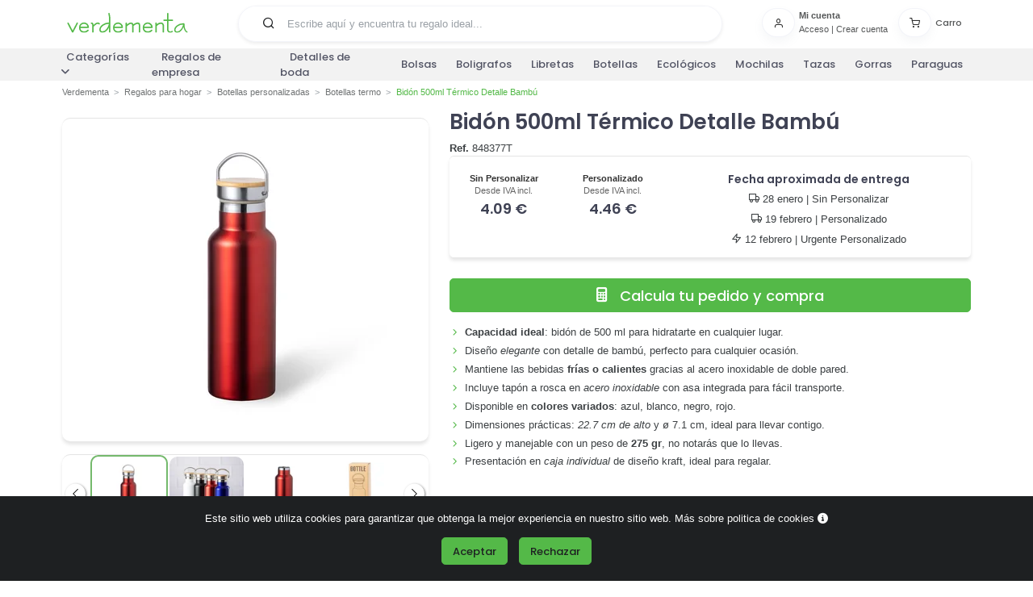

--- FILE ---
content_type: text/html
request_url: https://www.verdementa.es/bidon-500ml-termico-detalle-bambu
body_size: 15726
content:
<!DOCTYPE html>
<html lang="es">







<head>
    
    <meta charset="UTF-8">
    <link rel="preconnect" href="https://www.googletagmanager.com" crossorigin="anonymous">
    <script>
        window.dataLayer = window.dataLayer || [];
        function gtag(){
            dataLayer.push(arguments);
        }

        gtag('consent', 'default', {
            'analytics_storage': 'denied',
            'ad_storage': 'denied',
            'ad_user_data': 'denied',
            'ad_personalization': 'denied',
        });
    </script>
    <script>(function(w,d,s,l,i){w[l]=w[l]||[];w[l].push({'gtm.start':
        new Date().getTime(),event:'gtm.js'});var f=d.getElementsByTagName(s)[0],
        j=d.createElement(s),dl=l!='dataLayer'?'&l='+l:'';j.async=true;j.src=
        'https://www.googletagmanager.com/gtm.js?id='+i+dl;f.parentNode.insertBefore(j,f);
        })(window,document,'script','dataLayer','GTM-WRFNDVV');
    </script>
    
    <meta name="viewport" content="width=device-width, initial-scale=1">
    <meta http-equiv="content-type" content="text/html;charset=utf-8">
    <meta http-equiv="X-UA-Compatible" content="IE=edge">
    


    <meta name="title" content="Bidón 500ml Térmico Detalle Bambú desde 3.38 €🌡️🎁">



    <meta name="description" content="Compra ya tu Bidón Térmico Bambú a 3.38 €. Mantén tus bebidas perfectas, diseño elegante. ¡Ideal para regalos! ✅🚰">



<link rel="canonical" href="https://www.verdementa.es/bidon-500ml-termico-detalle-bambu">


    <link rel="shortcut icon" type="image/png" href="/static/images/favicon.8289d02acc04.png">
    

<link rel="preload" href="https://fonts.gstatic.com/s/poppins/v20/pxiEyp8kv8JHgFVrJJfecg.woff2" as="font" type="font/woff2" crossorigin="anonymous">
<link rel="preload" href="https://fonts.gstatic.com/s/poppins/v20/pxiByp8kv8JHgFVrLGT9Z1xlFQ.woff2" as="font" type="font/woff2" crossorigin="anonymous">
<link rel="preload" href="https://fonts.gstatic.com/s/poppins/v20/pxiByp8kv8JHgFVrLEj6Z1xlFQ.woff2" as="font" type="font/woff2" crossorigin="anonymous">

<link rel="preload" href="/static/webfonts/inspiro-icons-optimized.d5de9264e6ae.woff2" as="font" type="font/woff2" crossorigin="anonymous">
<link rel="preload" href="/static/webfonts/fa-solid-optimized.6ebdf583f42e.woff2" as="font" type="font/woff2" crossorigin="anonymous">
    
    <title>
        

Bidón 500ml Térmico Detalle Bambú desde 3.38 €🌡️🎁


    </title>
    
    
    

        <link rel="stylesheet" href="/static/CACHE/css/base.7204a745072f.css" type="text/css">

    
<link rel="stylesheet" href="/static/CACHE/css/product.a45043923d60.css" type="text/css">

</head>
<body>

        
        <noscript><iframe src="https://www.googletagmanager.com/ns.html?id=GTM-WRFNDVV" height="0" width="0" style="display:none;visibility:hidden"></iframe></noscript>
        

        <input name="g-site" type="hidden" value="6LcJRFIaAAAAAO493rMMVyEu0e_Ggw3PPcKdJnHW">

        
            <input name="fpc-fragments-enabled" type="hidden" value="true">
        

        <input type="hidden" name="check_status_url" value="/comprobar/estado">

        
        <div id="all_heads" class="body-inner">
            
                <div id="header_wrapper">
                    <header id="header" class="bg-white">
                        
                        <nav class="navbar navbar-expand-lg pb-1 pt-0">
                            <div class="nav-container container container-flex">
                                <span class="link_element icon mb-3">
                                    <div class="menu-icon-wrapper">
                                        <i class="fas fa-bars"></i>
                                        <div class="menu-text">Menú</div>
                                    </div>
                                </span>
                                
                                <div class="navbar-brand mb-md-0 mb-3 order-0 order-sm-0 navbar-logo">
                                    <a href="/">
                                        <img src="/static/images/logo-verdementa.81131a965c4f.svg" width="150" height="25" id="navbar-logo" alt="Verdementa Regalos Publicitarios y Detalles de Boda Personalizados">
                                    </a>
                                </div>
                                
                                <div class="search-icon-mobile d-lg-none">
                                    <i class="fas fa-search"></i>
                                </div>
                                
                                
                                <input name="frequent-searchs-url" type="hidden" value="/busquedas-frecuentes">
                                <input type="hidden" name="csrfmiddlewaretoken" value="456Bi9AgUOLWoUZ1pakm5rEcCHnyniErihSNxtm22jtlIhrFY12P98vELLmZZjAT">
                                <form id="top-bar-search-form" method="GET" action="/busqueda" class="rounded-pill border px-3 mb-0 w-100 w-md-50 mx-auto order-2 order-md-0 mt-2 ">
                                    <div class="input-group">
                                        <span id="top-bar-search-button" role="button" tabindex="0" class="input-group-text border-0 bg-white ps-0" aria-label="Buscar" width="48" height="25">
                                            <i class="icon-search"></i>
                                        </span>
                                        <input type="text" id="top-bar-search" name="busqueda" class="form-control border-0 bg-white mb-0 px-0 position-relative" autocomplete="off" placeholder="Escribe aquí y encuentra tu regalo ideal...">
                                    </div>
                                    <ul id="top-bar-search-dropdown" class="dropdown-menu" role="menu">
                                    </ul>
                                </form>
                                
                                
                                <div class="side-navbar">
                                    


<ul id="profile-cart-header" class="side-navbar navbar-nav align-items-center flex-row" resource-url="/perfil-carrito" fpc-fragment-load="profile_cart_header">
    <input type="hidden" name="csrfmiddlewaretoken" value="456Bi9AgUOLWoUZ1pakm5rEcCHnyniErihSNxtm22jtlIhrFY12P98vELLmZZjAT">
    
    <li class="cart-li nav-item d-none d-lg-block">
        
            
                

<div id="login_button" class="side-nav-item">
    
        <a href="javascript:;" class="text-muted icon-size" aria-label="Usuario" data-ajax-load-modal="#modal_login" data-ajax-load-constrain="unique" data-ajax-load-target="body" data-ajax-load-operation="append" data-ajax-load-callback="post_load_login" data-ajax-load-template="/template/login">
            <div class="nav-item-icon btn btn-icon btn-white shadow rounded-pill pe-none">
                <i class="icon-user"></i>
            </div>
        </a>
        <div class="nav-item-icon-text">
            <span class="fw-bold text-muted">Mi cuenta</span>
            <span class="text-muted">
                <a id="open-login" href="javascript:;" class="text-muted" data-ajax-load-modal="#modal_login" data-ajax-load-constrain="unique" data-ajax-load-target="body" data-ajax-load-operation="append" data-ajax-load-callback="post_load_login" data-ajax-load-template="/template/login">Acceso</a> | 
                <a href="javascript:;" class="text-muted" data-ajax-load-modal="#modal_login" data-ajax-load-constrain="unique" data-ajax-load-target="body" data-ajax-load-operation="append" data-ajax-load-callback="post_load_signup" data-ajax-load-template="/template/login">Crear cuenta</a></span>
        </div>
    
</div>
            
        
    </li>
    <li class="cart-li nav-item d-block d-lg-none">
        
            
                

<div id="login_button" class="side-nav-item">
    
        <a href="javascript:;" class="text-muted icono-usuario" aria-label="Usuario" data-ajax-load-modal="#modal_login" data-ajax-load-constrain="unique" data-ajax-load-target="body" data-ajax-load-operation="append" data-ajax-load-callback="post_load_login" data-ajax-load-template="/template/login">
            <i class="icon-user icon-sm"></i>
        </a>
    
</div>
            
        
    </li>
    <li id="cart-indicator" class="nav-item">
    <div class="d-none d-lg-block">
        <a href="javascript:;" aria-label="Carro" class="nav-link open_cart" refresh-url="/template/open_cart" modal-refresh-url="/checkout/cart">
            <div class="side-nav-item">

                <div class="nav-item-icon btn btn-icon btn-white shadow rounded-pill">
                    <i class="icon-shopping-cart" aria-hidden="true"></i>
                    
                </div>

                <div class="nav-item-icon-text">
                    <span class="text-muted">Carro</span>
                    
                </div>
            </div>
        </a>
    </div>
    <div class="d-block d-lg-none">

        <a href="javascript:;" aria-label="Carro" class="nav-link position-relative open_cart" refresh-url="/template/open_cart" modal-refresh-url="/checkout/cart">

                <i class="icon-shopping-cart" aria-hidden="true"></i>
                
        </a>

    </div>
</li>
    
</ul></div>
                                
                            </div>
                        </nav>
                        
                        

                    </header>
                    
                        <input type="hidden" name="load_full_menu_url" value="/full_menu">
                    
                    
            <nav id="myTopnav-wrapper" class="navbar navbar-expand-lg">
                <div class="container p-0">
                    <ul class="topnav navbar-collapse" id="myTopnav">
                            
                        
                        <li class="dropdown">
                            <span class="link_element dropbtn">Categorías<i style="margin-left: 5px;" class="fas fa-angle-down dropbtn-icon"></i></span>
                            <ul class="dropdown-content">
                                    
                <li class="dropdown-submenu">
                    <a class="link_element dropdown-item" href="/articulos-de-papeleria">Artículos de escritura<i style="margin-left: 5px;" class="fas fa-angle-down dropitem-icon"></i></a>
                    <ul class="submenu-content col-lg-12">
                        <li><a class="link_element titulo-categoria-destacada" href="/boligrafos-roller"> Bolígrafos Roller</a><ul></ul></li><li><a class="link_element titulo-categoria-destacada" href="/boligrafos-publicitarios"> Bolígrafos personalizados</a><ul></ul></li><li><a class="link_element titulo-categoria-destacada" href="/lapices-de-colores"> Lápices de colores</a><ul></ul></li><li><a class="link_element titulo-categoria-destacada" href="/lapices-personalizados"> Lápices personalizados</a><ul></ul></li><li><a class="link_element titulo-categoria-destacada" href="/marcadores-fluorescentes"> Marcadores fluorescentes</a></li><li><a class="link_element titulo-categoria-destacada" href="/plumas-estilograficas"> Plumas estilográficas</a></li><li><a class="link_element titulo-categoria-destacada" href="/portalapices-y-estuches"> Portalápices y estuches</a><ul></ul></li><li><a class="link_element titulo-categoria-destacada" href="/rotuladores-permanentes"> Rotuladores permanentes</a></li><li><a class="link_element titulo-categoria-destacada" href="/sets-escritura"> Sets de escritura</a></li>
                        <li>
                            <a class="link_element titulo-mas" href="/articulos-de-papeleria">Ver más sobre Artículos de escritura </a>
                        </li>
                    </ul>
                </li>
            
                <li class="dropdown-submenu">
                    <a class="link_element dropdown-item" href="/regalos-oficinas">Artículos de oficina<i style="margin-left: 5px;" class="fas fa-angle-down dropitem-icon"></i></a>
                    <ul class="submenu-content col-lg-12">
                        <li><a class="link_element titulo-categoria-destacada" href="/agendas-publicitarias"> Agendas personalizadas</a><ul></ul></li><li><a class="link_element titulo-categoria-destacada" href="/calendarios-publicitarios-2026"> Calendarios personalizados 2026 </a><ul></ul></li><li><a class="link_element titulo-categoria-destacada" href="/cuadernos-personalizados"> Cuadernos personalizados</a><ul></ul></li><li><a class="link_element titulo-categoria-destacada" href="/regalos-escritorio"> Organiza la oficina</a><ul></ul></li><li><a class="link_element titulo-categoria-destacada" href="/tarjeteros-personalizados"> Tarjeteros personalizados</a></li>
                        <li>
                            <a class="link_element titulo-mas" href="/regalos-oficinas">Ver más sobre Artículos de oficina </a>
                        </li>
                    </ul>
                </li>
            
                <li class="dropdown-submenu">
                    <a class="link_element dropdown-item" href="/articulos-de-playa">Artículos de playa<i style="margin-left: 5px;" class="fas fa-angle-down dropitem-icon"></i></a>
                    <ul class="submenu-content col-lg-12">
                        <li><a class="link_element titulo-categoria-destacada" href="/chanclas-personalizadas"> Chanclas personalizadas</a></li><li><a class="link_element titulo-categoria-destacada" href="/colchonetas-de-playa"> Colchonetas de playa</a></li><li><a class="link_element titulo-categoria-destacada" href="/disco-volador-frisbee"> Disco volador - frisbee</a></li><li><a class="link_element titulo-categoria-destacada" href="/esterillas-de-playa"> Esterillas de playa</a></li><li><a class="link_element titulo-categoria-destacada" href="/hinchables-publicitarios"> Hinchables publicitarios</a></li><li><a class="link_element titulo-categoria-destacada" href="/neveras-bolsas-termicas"> Neveras y bolsas térmicas</a></li><li><a class="link_element titulo-categoria-destacada" href="/pelotas-publicitarias"> Pelotas de playa</a></li><li><a class="link_element titulo-categoria-destacada" href="/sombrillas-de-playa-personalizadas"> Sombrillas de playa personalizadas</a></li>
                        <li>
                            <a class="link_element titulo-mas" href="/articulos-de-playa">Ver más sobre Artículos de playa </a>
                        </li>
                    </ul>
                </li>
            
                <li class="dropdown-submenu">
                    <a class="link_element dropdown-item" href="/bolsas-publicitarias">Bolsas y Mochilas publicitarias<i style="margin-left: 5px;" class="fas fa-angle-down dropitem-icon"></i></a>
                    <ul class="submenu-content col-lg-12">
                        <li><a class="link_element titulo-categoria-destacada" href="/bolsas-de-viaje-y-de-deporte"> Bolsas de viaje y de deporte</a><ul></ul></li><li><a class="link_element titulo-categoria-destacada" href="/bolsas-personalizadas"> Bolsas personalizadas</a><ul></ul></li><li><a class="link_element titulo-categoria-destacada" href="/carteras-portadocumentos"> Carteras portadocumentos</a><ul></ul></li><li><a class="link_element titulo-categoria-destacada" href="/maletas-promocionales"> Maletas personalizadas</a><ul></ul></li><li><a class="link_element titulo-categoria-destacada" href="/mochilas-personalizadas"> Mochilas personalizadas</a><ul></ul></li><li><a class="link_element titulo-categoria-destacada" href="/packaging-personalizado"> Packaging personalizado</a></li><li><a class="link_element titulo-categoria-destacada" href="/rinoneras-personalizadas"> Riñoneras personalizadas</a></li>
                        <li>
                            <a class="link_element titulo-mas" href="/bolsas-publicitarias">Ver más sobre Bolsas y Mochilas publicitarias </a>
                        </li>
                    </ul>
                </li>
            
                <li class="dropdown-submenu">
                    <a class="link_element dropdown-item" href="/complementos">Complementos<i style="margin-left: 5px;" class="fas fa-angle-down dropitem-icon"></i></a>
                    <ul class="submenu-content col-lg-12">
                        <li><a class="link_element titulo-categoria-destacada" href="/abanicos-personalizados"> Abanicos personalizados</a></li><li><a class="link_element titulo-categoria-destacada" href="/bragas-personalizadas"> Bragas personalizadas</a></li><li><a class="link_element titulo-categoria-destacada" href="/chapas-publicitarias"> Chapas publicitarias</a></li><li><a class="link_element titulo-categoria-destacada" href="/cuelgabolsos-personalizados"> Cuelgabolsos personalizados</a></li><li><a class="link_element titulo-categoria-destacada" href="/monederos-personalizados"> Monederos Personalizados</a><ul></ul></li><li><a class="link_element titulo-categoria-destacada" href="/paraguas-personalizados"> Paraguas personalizados</a><ul></ul></li><li><a class="link_element titulo-categoria-destacada" href="/pulseras-personalizadas"> Pulseras personalizadas</a></li>
                        <li>
                            <a class="link_element titulo-mas" href="/complementos">Ver más sobre Complementos </a>
                        </li>
                    </ul>
                </li>
            
                <li class="dropdown-submenu">
                    <a class="link_element dropdown-item" href="/gorras-y-sombreros">Gorras y Sombreros<i style="margin-left: 5px;" class="fas fa-angle-down dropitem-icon"></i></a>
                    <ul class="submenu-content col-lg-12">
                        <li><a class="link_element titulo-categoria-destacada" href="/gorras-personalizadas"> Gorras personalizadas</a><ul></ul></li><li><a class="link_element titulo-categoria-destacada" href="/gorros-personalizados"> Gorros personalizados</a><ul></ul></li><li><a class="link_element titulo-categoria-destacada" href="/sombreros-personalizados"> Sombreros personalizados</a><ul></ul></li><li><a class="link_element titulo-categoria-destacada" href="/viseras-personalizadas"> Viseras personalizadas</a></li>
                        <li>
                            <a class="link_element titulo-mas" href="/gorras-y-sombreros">Ver más sobre Gorras y Sombreros </a>
                        </li>
                    </ul>
                </li>
            
                <li class="dropdown-submenu">
                    <a class="link_element dropdown-item" href="/lanyards-publicitarios-personalizados">Lanyards personalizados<i style="margin-left: 5px;" class="fas fa-angle-down dropitem-icon"></i></a>
                    <ul class="submenu-content col-lg-12">
                        <li><a class="link_element titulo-categoria-destacada" href="/lanyards"> Lanyards</a></li><li><a class="link_element titulo-categoria-destacada" href="/lanyards-ecologicos"> Lanyards Ecológicos</a></li>
                        <li>
                            <a class="link_element titulo-mas" href="/lanyards-publicitarios-personalizados">Ver más sobre Lanyards personalizados </a>
                        </li>
                    </ul>
                </li>
            
                <li class="dropdown-submenu">
                    <a class="link_element dropdown-item" href="/llaveros-personalizados">Llaveros personalizados<i style="margin-left: 5px;" class="fas fa-angle-down dropitem-icon"></i></a>
                    <ul class="submenu-content col-lg-12">
                        <li><a class="link_element titulo-categoria-destacada" href="/llaveros-con-moneda-carro"> Llaveros con moneda carro</a></li><li><a class="link_element titulo-categoria-destacada" href="/llaveros-de-coches-personalizados"> Llaveros de coches personalizados</a></li><li><a class="link_element titulo-categoria-destacada" href="/llaveros-forma-animales"> Llaveros forma animales</a></li><li><a class="link_element titulo-categoria-destacada" href="/llaveros-originales"> Llaveros originales</a></li>
                        <li>
                            <a class="link_element titulo-mas" href="/llaveros-personalizados">Ver más sobre Llaveros personalizados </a>
                        </li>
                    </ul>
                </li>
            
                <li class="dropdown-submenu">
                    <a class="link_element dropdown-item" href="/regalos-mas-escogidos">Los más Escogidos<i style="margin-left: 5px;" class="fas fa-angle-down dropitem-icon"></i></a>
                    <ul class="submenu-content col-lg-12">
                        
                        <li>
                            <a class="link_element titulo-mas" href="/regalos-mas-escogidos">Ver más sobre Los más Escogidos </a>
                        </li>
                    </ul>
                </li>
            
                <li class="dropdown-submenu">
                    <a class="link_element dropdown-item" href="/productos-de-proteccion-personalizados">Productos de protección personalizados<i style="margin-left: 5px;" class="fas fa-angle-down dropitem-icon"></i></a>
                    <ul class="submenu-content col-lg-12">
                        <li><a class="link_element titulo-categoria-destacada" href="/abridores-de-puertas-personalizados"> Abridores de puertas personalizados</a></li><li><a class="link_element titulo-categoria-destacada" href="/boligrafos-antibacterianos"> Bolígrafos antibacterianos</a></li><li><a class="link_element titulo-categoria-destacada" href="/esterilizadores-personalizados"> Esterilizadores personalizados</a></li><li><a class="link_element titulo-categoria-destacada" href="/geles-desinfectantes-personalizados"> Geles desinfectantes personalizados</a></li><li><a class="link_element titulo-categoria-destacada" href="/mamparas-protectoras-personalizadas"> Mamparas protectoras personalizadas</a></li><li><a class="link_element titulo-categoria-destacada" href="/mascarillas-personalizadas"> Mascarillas personalizadas</a><ul></ul></li><li><a class="link_element titulo-categoria-destacada" href="/pantallas-faciales-personalizadas"> Pantallas faciales personalizadas</a></li><li><a class="link_element titulo-categoria-destacada" href="/productos-antibacterianos"> Productos antibacterianos</a></li><li><a class="link_element titulo-categoria-destacada" href="/termometros"> Termómetros</a></li><li><a class="link_element titulo-categoria-destacada" href="/toallitas-con-hidroalcohol-personalizadas"> Toallitas con hidroalcohol personalizadas</a></li><li><a class="link_element titulo-categoria-destacada" href="/vinilos-de-seguridad-para-suelo"> Vinilos de seguridad para suelo</a></li>
                        <li>
                            <a class="link_element titulo-mas" href="/productos-de-proteccion-personalizados">Ver más sobre Productos de protección personalizados </a>
                        </li>
                    </ul>
                </li>
            
                <li class="dropdown-submenu">
                    <a class="link_element dropdown-item" href="/productos-en-oferta">Productos en Oferta<i style="margin-left: 5px;" class="fas fa-angle-down dropitem-icon"></i></a>
                    <ul class="submenu-content col-lg-12">
                        <li><a class="link_element titulo-categoria-destacada" href="/boligrafos-baratos"> Boligrafos baratos</a></li><li><a class="link_element titulo-categoria-destacada" href="/gorras-baratas"> Gorras baratas</a></li><li><a class="link_element titulo-categoria-destacada" href="/regalos-de-empresa-baratos"> Regalos de empresa baratos</a></li><li><a class="link_element titulo-categoria-destacada" href="/regalos-originales-personalizados"> Regalos originales personalizados</a></li><li><a class="link_element titulo-categoria-destacada" href="/ropa-de-trabajo-barata"> Ropa de trabajo barata</a></li>
                        <li>
                            <a class="link_element titulo-mas" href="/productos-en-oferta">Ver más sobre Productos en Oferta </a>
                        </li>
                    </ul>
                </li>
            
                <li class="dropdown-submenu">
                    <a class="link_element dropdown-item" href="/regalos-gourmet">Regalos Gourmet<i style="margin-left: 5px;" class="fas fa-angle-down dropitem-icon"></i></a>
                    <ul class="submenu-content col-lg-12">
                        <li><a class="link_element titulo-categoria-destacada" href="/caramelos-personalizados"> Caramelos personalizados</a></li><li><a class="link_element titulo-categoria-destacada" href="/cestas-de-navidad"> Cestas de Navidad</a></li><li><a class="link_element titulo-categoria-destacada" href="/chocolates-personalizados"> Chocolate personalizado</a></li><li><a class="link_element titulo-categoria-destacada" href="/lotes-de-navidad"> Lotes de Navidad</a></li><li><a class="link_element titulo-categoria-destacada" href="/licores-botellitas-mini"> Mini Botellitas Licores</a></li>
                        <li>
                            <a class="link_element titulo-mas" href="/regalos-gourmet">Ver más sobre Regalos Gourmet </a>
                        </li>
                    </ul>
                </li>
            
                <li class="dropdown-submenu">
                    <a class="link_element dropdown-item" href="/regalos-de-empresa">Regalos de Empresa<i style="margin-left: 5px;" class="fas fa-angle-down dropitem-icon"></i></a>
                    <ul class="submenu-content col-lg-12">
                        <li><a class="link_element titulo-categoria-destacada" href="/regalos-publicitarios"> Regalos Publicitarios</a><ul></ul></li>
                        <li>
                            <a class="link_element titulo-mas" href="/regalos-de-empresa">Ver más sobre Regalos de Empresa </a>
                        </li>
                    </ul>
                </li>
            
                <li class="dropdown-submenu">
                    <a class="link_element dropdown-item" href="/regalos-navidenos-originales-empresas">Regalos de navidad personalizados<i style="margin-left: 5px;" class="fas fa-angle-down dropitem-icon"></i></a>
                    <ul class="submenu-content col-lg-12">
                        
                        <li>
                            <a class="link_element titulo-mas" href="/regalos-navidenos-originales-empresas">Ver más sobre Regalos de navidad personalizados </a>
                        </li>
                    </ul>
                </li>
            
                <li class="dropdown-submenu">
                    <a class="link_element dropdown-item" href="/regalos-ecologicos">Regalos ecológicos<i style="margin-left: 5px;" class="fas fa-angle-down dropitem-icon"></i></a>
                    <ul class="submenu-content col-lg-12">
                        <li><a class="link_element titulo-categoria-destacada" href="/agendas-ecologicas-personalizadas"> Agendas ecológicas personalizadas</a></li><li><a class="link_element titulo-categoria-destacada" href="/bolsas-ecologicas-recicladas"> Bolsas ecológicas personalizadas</a></li><li><a class="link_element titulo-categoria-destacada" href="/botellas-ecologicas"> Botellas ecológicas</a></li><li><a class="link_element titulo-categoria-destacada" href="/calendarios-ecologicos-2026"> Calendarios ecológicos 2026 </a></li><li><a class="link_element titulo-categoria-destacada" href="/carpetas-ecologicas"> Carpetas ecológicas</a></li><li><a class="link_element titulo-categoria-destacada" href="/gadgets-ecologicos"> Gadgets Ecológicos</a></li><li><a class="link_element titulo-categoria-destacada" href="/cuadernos-reciclados"> Libretas recicladas personalizadas</a></li><li><a class="link_element titulo-categoria-destacada" href="/llaveros-ecologicos-reciclados"> Llaveros ecológicos</a></li><li><a class="link_element titulo-categoria-destacada" href="/flores-plantas"> Mini plantas personalizadas</a></li><li><a class="link_element titulo-categoria-destacada" href="/pajitas-reutilizables-personalizadas"> Pajitas reutilizables personalizadas</a></li><li><a class="link_element titulo-categoria-destacada" href="/tazas-ecologicas"> Tazas ecológicas</a></li>
                        <li>
                            <a class="link_element titulo-mas" href="/regalos-ecologicos">Ver más sobre Regalos ecológicos </a>
                        </li>
                    </ul>
                </li>
            
                <li class="dropdown-submenu">
                    <a class="link_element dropdown-item" href="/regalos-para-eventos">Regalos para eventos<i style="margin-left: 5px;" class="fas fa-angle-down dropitem-icon"></i></a>
                    <ul class="submenu-content col-lg-12">
                        <li><a class="link_element titulo-categoria-destacada" href="/detalles-para-bautizos"> Detalles Bautizo</a></li><li><a class="link_element titulo-categoria-destacada" href="/detalles-de-comunion"> Detalles de Comunión</a></li><li><a class="link_element titulo-categoria-destacada" href="/fiestas-populares"> Fiestas populares</a><ul></ul></li><li><a class="link_element titulo-categoria-destacada" href="/detalles-de-boda"> Detalles de boda personalizados</a><ul></ul></li>
                        <li>
                            <a class="link_element titulo-mas" href="/regalos-para-eventos">Ver más sobre Regalos para eventos </a>
                        </li>
                    </ul>
                </li>
            
                <li class="dropdown-submenu">
                    <a class="link_element dropdown-item" href="/regalos-hogar">Regalos para hogar<i style="margin-left: 5px;" class="fas fa-angle-down dropitem-icon"></i></a>
                    <ul class="submenu-content col-lg-12">
                        <li><a class="link_element titulo-categoria-destacada" href="/botellas-personalizadas"> Botellas personalizadas</a><ul></ul></li><li><a class="link_element titulo-categoria-destacada" href="/botiquin"> Botiquín</a><ul></ul></li><li><a class="link_element titulo-categoria-destacada" href="/otros-accesorios-para-hogar"> Otros accesorios para hogar</a></li><li><a class="link_element titulo-categoria-destacada" href="/regalos-para-mascotas"> Regalos para mascotas y perros</a><ul></ul></li><li><a class="link_element titulo-categoria-destacada" href="/tazas-personalizadas"> Tazas personalizadas</a><ul></ul></li><li><a class="link_element titulo-categoria-destacada" href="/regalos-cristal"> Vasos personalizados</a></li><li><a class="link_element titulo-categoria-destacada" href="/velas-personalizadas"> Velas personalizadas</a></li>
                        <li>
                            <a class="link_element titulo-mas" href="/regalos-hogar">Ver más sobre Regalos para hogar </a>
                        </li>
                    </ul>
                </li>
            
                <li class="dropdown-submenu">
                    <a class="link_element dropdown-item" href="/regalos-para-profesionales">Regalos por sector<i style="margin-left: 5px;" class="fas fa-angle-down dropitem-icon"></i></a>
                    <ul class="submenu-content col-lg-12">
                        <li><a class="link_element titulo-categoria-destacada" href="/regalos-para-peluqueria"> Regalos para Peluqueria</a></li><li><a class="link_element titulo-categoria-destacada" href="/regalos-para-dentistas"> Regalos para dentistas</a></li><li><a class="link_element titulo-categoria-destacada" href="/regalos-para-medicos"> Regalos para farmacias</a><ul></ul></li>
                        <li>
                            <a class="link_element titulo-mas" href="/regalos-para-profesionales">Ver más sobre Regalos por sector </a>
                        </li>
                    </ul>
                </li>
            
                <li class="dropdown-submenu">
                    <a class="link_element dropdown-item" href="/regalos-electronica">Regalos tecnología<i style="margin-left: 5px;" class="fas fa-angle-down dropitem-icon"></i></a>
                    <ul class="submenu-content col-lg-12">
                        <li><a class="link_element titulo-categoria-destacada" href="/accesorios-telefono-movil"> Acc. Para móvil y tablet</a><ul></ul></li><li><a class="link_element titulo-categoria-destacada" href="/accesorios-ordenador"> Accesorios para ordenador</a><ul></ul></li><li><a class="link_element titulo-categoria-destacada" href="/alfombrillas-raton"> Alfombrillas personalizadas</a></li><li><a class="link_element titulo-categoria-destacada" href="/altavoces-personalizados"> Altavoces personalizados</a></li><li><a class="link_element titulo-categoria-destacada" href="/auriculares-personalizados"> Auriculares Personalizados</a><ul></ul></li><li><a class="link_element titulo-categoria-destacada" href="/cargadores-y-enchufes"> Cargadores y enchufes</a><ul></ul></li><li><a class="link_element titulo-categoria-destacada" href="/estaciones-meteorologicas-personalizadas"> Estaciones meteorológicas personalizadas</a></li><li><a class="link_element titulo-categoria-destacada" href="/gafas-de-realidad-virtual"> Gafas de realidad virtual</a></li><li><a class="link_element titulo-categoria-destacada" href="/memorias-usb"> Memorias USB</a><ul></ul></li><li><a class="link_element titulo-categoria-destacada" href="/memorias-usb-personalizadas"> Memorias USB personalizadas</a></li><li><a class="link_element titulo-categoria-destacada" href="/powerbank-personalizados"> Powerbank personalizados</a></li><li><a class="link_element titulo-categoria-destacada" href="/relojes-personalizados"> Relojes personalizados</a><ul></ul></li>
                        <li>
                            <a class="link_element titulo-mas" href="/regalos-electronica">Ver más sobre Regalos tecnología </a>
                        </li>
                    </ul>
                </li>
            
                <li class="dropdown-submenu">
                    <a class="link_element dropdown-item" href="/ropa-laboral">Ropa laboral<i style="margin-left: 5px;" class="fas fa-angle-down dropitem-icon"></i></a>
                    <ul class="submenu-content col-lg-12">
                        <li><a class="link_element titulo-categoria-destacada" href="/chalecos-publicidad"> Chalecos personalizados</a><ul></ul></li><li><a class="link_element titulo-categoria-destacada" href="/industria-y-construccion"> Industria y Construcción</a><ul></ul></li><li><a class="link_element titulo-categoria-destacada" href="/pantalones-trabajo-personalizados"> Pantalones de trabajo</a><ul></ul></li><li><a class="link_element titulo-categoria-destacada" href="/uniformes-camarero"> Uniformes camarero</a><ul></ul></li>
                        <li>
                            <a class="link_element titulo-mas" href="/ropa-laboral">Ver más sobre Ropa laboral </a>
                        </li>
                    </ul>
                </li>
            
                <li class="dropdown-submenu">
                    <a class="link_element dropdown-item" href="/textil-publicitario">Ropa personalizada<i style="margin-left: 5px;" class="fas fa-angle-down dropitem-icon"></i></a>
                    <ul class="submenu-content col-lg-12">
                        <li><a class="link_element titulo-categoria-destacada" href="/camisetas-publicitarias"> Camisetas personalizadas</a><ul></ul></li><li><a class="link_element titulo-categoria-destacada" href="/camisetas-tecnicas-personalizadas"> Camisetas técnicas personalizadas</a><ul></ul></li><li><a class="link_element titulo-categoria-destacada" href="/chaquetas"> Chaquetas personalizadas</a><ul></ul></li><li><a class="link_element titulo-categoria-destacada" href="/chubasqueros-y-ponchos"> Chubasqueros y ponchos</a></li><li><a class="link_element titulo-categoria-destacada" href="/delantales-personalizados"> Delantales personalizados</a></li><li><a class="link_element titulo-categoria-destacada" href="/forros-polares"> Forros polares personalizados</a></li><li><a class="link_element titulo-categoria-destacada" href="/mantas-polares-personalizadas"> Mantas polares personalizadas</a><ul></ul></li><li><a class="link_element titulo-categoria-destacada" href="/ropa-de-bebe"> Ropa de Bebe</a></li><li><a class="link_element titulo-categoria-destacada" href="/sudaderas-personalizadas"> Sudaderas personalizadas</a><ul></ul></li><li><a class="link_element titulo-categoria-destacada" href="/toallas-personalizadas"> Toallas personalizadas</a><ul></ul></li>
                        <li>
                            <a class="link_element titulo-mas" href="/textil-publicitario">Ver más sobre Ropa personalizada </a>
                        </li>
                    </ul>
                </li>
            
                <li class="dropdown-submenu">
                    <a class="link_element dropdown-item" href="/regalos-ocio-tiempo-libre">Ocio y Aire Libre<i style="margin-left: 5px;" class="fas fa-angle-down dropitem-icon"></i></a>
                    <ul class="submenu-content col-lg-12">
                        <li><a class="link_element titulo-categoria-destacada" href="/linternas-publicitarias-promocionales"> Linternas personalizadas</a><ul></ul></li><li><a class="link_element titulo-categoria-destacada" href="/mecheros-personalizados"> Mecheros personalizados</a></li><li><a class="link_element titulo-categoria-destacada" href="/navajas-personalizadas"> Navajas Personalizadas</a></li><li><a class="link_element titulo-categoria-destacada" href="/regalos-para-coches"> Regalos para el coche</a><ul></ul></li>
                        <li>
                            <a class="link_element titulo-mas" href="/regalos-ocio-tiempo-libre">Ver más sobre Ocio y Aire Libre </a>
                        </li>
                    </ul>
                </li>
            
                            </ul>
                        </li>

                        <li><a class="link_element principal-link" href="/regalos-de-empresa">Regalos de empresa</a></li><li><a class="link_element principal-link" href="/detalles-de-boda">Detalles de boda</a></li><li><a class="link_element principal-link" href="/bolsas-personalizadas">Bolsas</a></li><li><a class="link_element principal-link" href="/boligrafos-publicitarios">Boligrafos</a></li><li><a class="link_element principal-link" href="/cuadernos-personalizados">Libretas</a></li><li><a class="link_element principal-link" href="/botellas-personalizadas">Botellas</a></li><li><a class="link_element principal-link" href="/regalos-ecologicos">Ecológicos</a></li><li><a class="link_element principal-link" href="/mochilas-personalizadas">Mochilas</a></li><li><a class="link_element principal-link" href="/tazas-personalizadas">Tazas</a></li><li><a class="link_element principal-link" href="/gorras-personalizadas">Gorras</a></li><li><a class="link_element principal-link" href="/paraguas-personalizados">Paraguas</a></li>
                    </ul>
                </div>
            
            </nav>
        

                    <div id="navtop_user_warnings" fpc-fragment-load="navtop_user_warnings" style="display: none;"></div>
                    <div id="extra_header_content" class="row bg-white align-items-center p-0 m-0"></div>
                    

                    
                </div>
                
                

            
        </div>
        
        

<section class="py-2 breadcrumbs-section">
    <div class="container">
        
        <nav aria-label="breadcrumb" itemscope itemtype="http://schema.org/BreadcrumbList">
            <ol class="breadcrumb mb-0">
                <li class="breadcrumb-item" itemprop="itemListElement" itemscope itemtype="http://schema.org/ListItem">
                    <a href="/" itemprop="item" class="breadcrumb-link">
                        <span itemprop="name">Verdementa</span>
                    </a>
                    <meta itemprop="position" content="1">
                </li>
                
                    
                        <li class="breadcrumb-item" itemprop="itemListElement" itemscope itemtype="http://schema.org/ListItem">
                            <a href="/regalos-hogar" itemprop="item" class="breadcrumb-link">
                                <span itemprop="name">Regalos para hogar</span>
                            </a>
                            <meta itemprop="position" content="1">
                        </li>
                    
                
                    
                        <li class="breadcrumb-item" itemprop="itemListElement" itemscope itemtype="http://schema.org/ListItem">
                            <a href="/botellas-personalizadas" itemprop="item" class="breadcrumb-link">
                                <span itemprop="name">Botellas personalizadas</span>
                            </a>
                            <meta itemprop="position" content="2">
                        </li>
                    
                
                    
                        <li class="breadcrumb-item" itemprop="itemListElement" itemscope itemtype="http://schema.org/ListItem">
                            <a href="/botellas-termo" itemprop="item" class="breadcrumb-link">
                                <span itemprop="name">Botellas termo</span>
                            </a>
                            <meta itemprop="position" content="3">
                        </li>
                    
                
                    
                        <li class="breadcrumb-item active" aria-current="page" itemprop="itemListElement" itemscope itemtype="http://schema.org/ListItem">
                            <span itemprop="name">Bidón 500ml Térmico Detalle Bambú</span>
                            <meta itemprop="position" content="4">
                        </li>
                    
                
            </ol>
        </nav>
        
    </div>
</section>



        


<section class="pt-0 pb-0 product-page">

    <!-- GUARDAMOS EL SKU REAL COMO REFERENCIA -->
    <input class="product-reference" type="hidden" name="product_reference" value="848377T">

    <input name="product_data_layer_data" value="eyJldmVudCI6InZpZXdfaXRlbSIsImVjb21tZXJjZSI6eyJpdGVtcyI6W3siaXRlbV9uYW1lIjoiQmlkXHUwMGYzbiA1MDBtbCBUXHUwMGU5cm1pY28gRGV0YWxsZSBCYW1iXHUwMGZhIiwiaXRlbV9pZCI6Ijg0ODM3N1QiLCJwcmljZSI6My4zOH1dfX0=" type="hidden">
    
    

<div fpc-fragment-load="product_extra_info" style="display: none;">
    
</div><div class="pt-2 container ">
        <div class="row-mobile-centered align-items-center">
            
            <div class="row">
                <div id="mobile-title-wraper" style="display:none">
                    <div id="mobile-img" class="col-3 d-md-none text-center p-0">
                        <picture>
                            
                            <source srcset="/media/cache/b/i/400/bidon-500ml-termico-detalle-bambu-azul.webp 1x, /media/cache/b/i/400/bidon-500ml-termico-detalle-bambu-azul@2x.webp 2x" type="image/webp">
                            
                            
                            <source srcset="/media/cache/b/i/400/bidon-500ml-termico-detalle-bambu-azul.jpg 1x, /media/cache/b/i/400/bidon-500ml-termico-detalle-bambu-azul@2x.jpg 2x" type="image/jpeg">
                            <img loading="lazy" src="/media/cache/b/i/400/bidon-500ml-termico-detalle-bambu-azul.jpg" alt="Bidón 500ml Térmico Detalle Bambú Azul" class="img-fluid">
                            
                        </source></source></picture>
                    </div>
                    <div id="mobile-title" class="col-9 d-md-none p-0">
                        <span class="h6">Bidón 500ml Térmico Detalle Bambú</span>
                    </div>
                </div>
                <div id="mobile-title-column-wrapper" class="col-12 d-md-none">
                    
                </div>
                <div class="product-carousel-container col-12 col-md-5 mb-md-4 mb-1 col-lg-5">
                    <div id="product_images" class="carousel slide">
                        <div class="carousel-inner">
                            
                                <div class="carousel-item active">
                                    <div class="carousel-image-container">
                                        <a href="/media/products/b/i/bidon-500ml-termico-detalle-bambu-roj.jpg" class="image-popup product-popup" rel="gallery">
                                            <picture> 
                                                
                                                <source srcset="/media/cache/b/i/400/bidon-500ml-termico-detalle-bambu-roj.webp 1x, /media/cache/b/i/400/bidon-500ml-termico-detalle-bambu-roj@2x.webp 2x" type="image/webp">
                                                
                                                
                                                <source srcset="/media/cache/b/i/400/bidon-500ml-termico-detalle-bambu-roj.jpg 1x, /media/cache/b/i/400/bidon-500ml-termico-detalle-bambu-roj@2x.jpg 2x" type="image/jpeg">
                                                <img src="/media/cache/b/i/400/bidon-500ml-termico-detalle-bambu-roj.jpg" class="d-block" alt="Bidón 500ml Térmico Detalle Bambú Roj" width="400" height="400">
                                                
                                            </source></source></picture>
                                        </a>
                                    </div>
                                </div>
                            
                                <div class="carousel-item">
                                    <div class="carousel-image-container">
                                        <a href="/media/products/b/i/bidon-500ml-termico-detalle-bambu_3.jpg" class="image-popup product-popup" rel="gallery">
                                            <picture> 
                                                
                                                <source srcset="/media/cache/b/i/400/bidon-500ml-termico-detalle-bambu_3.webp 1x, /media/cache/b/i/400/bidon-500ml-termico-detalle-bambu_3@2x.webp 2x" type="image/webp">
                                                
                                                
                                                <source srcset="/media/cache/b/i/400/bidon-500ml-termico-detalle-bambu_3.jpg 1x, /media/cache/b/i/400/bidon-500ml-termico-detalle-bambu_3@2x.jpg 2x" type="image/jpeg">
                                                <img loading="lazy" src="/media/cache/b/i/400/bidon-500ml-termico-detalle-bambu_3.jpg" class="d-block" alt="Bidón 500ml Térmico Detalle Bambú" width="400" height="400">
                                                
                                            </source></source></picture>
                                        </a>
                                    </div>
                                </div>
                            
                                <div class="carousel-item">
                                    <div class="carousel-image-container">
                                        <a href="/media/products/b/i/bidon-500ml-termico-detalle-bambu_2.jpg" class="image-popup product-popup" rel="gallery">
                                            <picture> 
                                                
                                                <source srcset="/media/cache/b/i/400/bidon-500ml-termico-detalle-bambu_2.webp 1x, /media/cache/b/i/400/bidon-500ml-termico-detalle-bambu_2@2x.webp 2x" type="image/webp">
                                                
                                                
                                                <source srcset="/media/cache/b/i/400/bidon-500ml-termico-detalle-bambu_2.jpg 1x, /media/cache/b/i/400/bidon-500ml-termico-detalle-bambu_2@2x.jpg 2x" type="image/jpeg">
                                                <img loading="lazy" src="/media/cache/b/i/400/bidon-500ml-termico-detalle-bambu_2.jpg" class="d-block" alt="Bidón 500ml Térmico Detalle Bambú" width="400" height="400">
                                                
                                            </source></source></picture>
                                        </a>
                                    </div>
                                </div>
                            
                                <div class="carousel-item">
                                    <div class="carousel-image-container">
                                        <a href="/media/products/b/i/bidon-500ml-termico-detalle-bambu_4.jpg" class="image-popup product-popup" rel="gallery">
                                            <picture> 
                                                
                                                <source srcset="/media/cache/b/i/400/bidon-500ml-termico-detalle-bambu_4.webp 1x, /media/cache/b/i/400/bidon-500ml-termico-detalle-bambu_4@2x.webp 2x" type="image/webp">
                                                
                                                
                                                <source srcset="/media/cache/b/i/400/bidon-500ml-termico-detalle-bambu_4.jpg 1x, /media/cache/b/i/400/bidon-500ml-termico-detalle-bambu_4@2x.jpg 2x" type="image/jpeg">
                                                <img loading="lazy" src="/media/cache/b/i/400/bidon-500ml-termico-detalle-bambu_4.jpg" class="d-block" alt="Bidón 500ml Térmico Detalle Bambú" width="400" height="400">
                                                
                                            </source></source></picture>
                                        </a>
                                    </div>
                                </div>
                            
                                <div class="carousel-item">
                                    <div class="carousel-image-container">
                                        <a href="/media/products/b/i/bidon-500ml-termico-detalle-bambu.jpg" class="image-popup product-popup" rel="gallery">
                                            <picture> 
                                                
                                                <source srcset="/media/cache/b/i/400/bidon-500ml-termico-detalle-bambu.webp 1x, /media/cache/b/i/400/bidon-500ml-termico-detalle-bambu@2x.webp 2x" type="image/webp">
                                                
                                                
                                                <source srcset="/media/cache/b/i/400/bidon-500ml-termico-detalle-bambu.jpg 1x, /media/cache/b/i/400/bidon-500ml-termico-detalle-bambu@2x.jpg 2x" type="image/jpeg">
                                                <img loading="lazy" src="/media/cache/b/i/400/bidon-500ml-termico-detalle-bambu.jpg" class="d-block" alt="Bidón 500ml Térmico Detalle Bambú" width="400" height="400">
                                                
                                            </source></source></picture>
                                        </a>
                                    </div>
                                </div>
                            
                                <div class="carousel-item">
                                    <div class="carousel-image-container">
                                        <a href="/media/products/b/i/bidon-500ml-termico-detalle-bambu-azc.jpg" class="image-popup product-popup" rel="gallery">
                                            <picture> 
                                                
                                                <source srcset="/media/cache/b/i/400/bidon-500ml-termico-detalle-bambu-azc.webp 1x, /media/cache/b/i/400/bidon-500ml-termico-detalle-bambu-azc@2x.webp 2x" type="image/webp">
                                                
                                                
                                                <source srcset="/media/cache/b/i/400/bidon-500ml-termico-detalle-bambu-azc.jpg 1x, /media/cache/b/i/400/bidon-500ml-termico-detalle-bambu-azc@2x.jpg 2x" type="image/jpeg">
                                                <img loading="lazy" src="/media/cache/b/i/400/bidon-500ml-termico-detalle-bambu-azc.jpg" class="d-block" alt="Bidón 500ml Térmico Detalle Bambú Azc" width="400" height="400">
                                                
                                            </source></source></picture>
                                        </a>
                                    </div>
                                </div>
                            
                                <div class="carousel-item">
                                    <div class="carousel-image-container">
                                        <a href="/media/products/b/i/bidon-500ml-termico-detalle-bambu-fucsi.jpg" class="image-popup product-popup" rel="gallery">
                                            <picture> 
                                                
                                                <source srcset="/media/cache/b/i/400/bidon-500ml-termico-detalle-bambu-fucsi.webp 1x, /media/cache/b/i/400/bidon-500ml-termico-detalle-bambu-fucsi@2x.webp 2x" type="image/webp">
                                                
                                                
                                                <source srcset="/media/cache/b/i/400/bidon-500ml-termico-detalle-bambu-fucsi.jpg 1x, /media/cache/b/i/400/bidon-500ml-termico-detalle-bambu-fucsi@2x.jpg 2x" type="image/jpeg">
                                                <img loading="lazy" src="/media/cache/b/i/400/bidon-500ml-termico-detalle-bambu-fucsi.jpg" class="d-block" alt="Bidón 500ml Térmico Detalle Bambú Fucsi" width="400" height="400">
                                                
                                            </source></source></picture>
                                        </a>
                                    </div>
                                </div>
                            
                                <div class="carousel-item">
                                    <div class="carousel-image-container">
                                        <a href="/media/products/b/i/bidon-500ml-termico-detalle-bambu-plat.jpg" class="image-popup product-popup" rel="gallery">
                                            <picture> 
                                                
                                                <source srcset="/media/cache/b/i/400/bidon-500ml-termico-detalle-bambu-plat.webp 1x, /media/cache/b/i/400/bidon-500ml-termico-detalle-bambu-plat@2x.webp 2x" type="image/webp">
                                                
                                                
                                                <source srcset="/media/cache/b/i/400/bidon-500ml-termico-detalle-bambu-plat.jpg 1x, /media/cache/b/i/400/bidon-500ml-termico-detalle-bambu-plat@2x.jpg 2x" type="image/jpeg">
                                                <img loading="lazy" src="/media/cache/b/i/400/bidon-500ml-termico-detalle-bambu-plat.jpg" class="d-block" alt="Bidón 500ml Térmico Detalle Bambú Plat" width="400" height="400">
                                                
                                            </source></source></picture>
                                        </a>
                                    </div>
                                </div>
                            
                                <div class="carousel-item">
                                    <div class="carousel-image-container">
                                        <a href="/media/products/b/i/bidon-500ml-termico-detalle-bambu-bla.jpg" class="image-popup product-popup" rel="gallery">
                                            <picture> 
                                                
                                                <source srcset="/media/cache/b/i/400/bidon-500ml-termico-detalle-bambu-bla.webp 1x, /media/cache/b/i/400/bidon-500ml-termico-detalle-bambu-bla@2x.webp 2x" type="image/webp">
                                                
                                                
                                                <source srcset="/media/cache/b/i/400/bidon-500ml-termico-detalle-bambu-bla.jpg 1x, /media/cache/b/i/400/bidon-500ml-termico-detalle-bambu-bla@2x.jpg 2x" type="image/jpeg">
                                                <img loading="lazy" src="/media/cache/b/i/400/bidon-500ml-termico-detalle-bambu-bla.jpg" class="d-block" alt="Bidón 500ml Térmico Detalle Bambú Bla" width="400" height="400">
                                                
                                            </source></source></picture>
                                        </a>
                                    </div>
                                </div>
                            
                                <div class="carousel-item">
                                    <div class="carousel-image-container">
                                        <a href="/media/products/b/i/bidon-500ml-termico-detalle-bambu-azul.jpg" class="image-popup product-popup" rel="gallery">
                                            <picture> 
                                                
                                                <source srcset="/media/cache/b/i/400/bidon-500ml-termico-detalle-bambu-azul.webp 1x, /media/cache/b/i/400/bidon-500ml-termico-detalle-bambu-azul@2x.webp 2x" type="image/webp">
                                                
                                                
                                                <source srcset="/media/cache/b/i/400/bidon-500ml-termico-detalle-bambu-azul.jpg 1x, /media/cache/b/i/400/bidon-500ml-termico-detalle-bambu-azul@2x.jpg 2x" type="image/jpeg">
                                                <img loading="lazy" src="/media/cache/b/i/400/bidon-500ml-termico-detalle-bambu-azul.jpg" class="d-block" alt="Bidón 500ml Térmico Detalle Bambú Azul" width="400" height="400">
                                                
                                            </source></source></picture>
                                        </a>
                                    </div>
                                </div>
                            
                                <div class="carousel-item">
                                    <div class="carousel-image-container">
                                        <a href="/media/products/b/i/bidon-500ml-termico-detalle-bambu-ver.jpg" class="image-popup product-popup" rel="gallery">
                                            <picture> 
                                                
                                                <source srcset="/media/cache/b/i/400/bidon-500ml-termico-detalle-bambu-ver.webp 1x, /media/cache/b/i/400/bidon-500ml-termico-detalle-bambu-ver@2x.webp 2x" type="image/webp">
                                                
                                                
                                                <source srcset="/media/cache/b/i/400/bidon-500ml-termico-detalle-bambu-ver.jpg 1x, /media/cache/b/i/400/bidon-500ml-termico-detalle-bambu-ver@2x.jpg 2x" type="image/jpeg">
                                                <img loading="lazy" src="/media/cache/b/i/400/bidon-500ml-termico-detalle-bambu-ver.jpg" class="d-block" alt="Bidón 500ml Térmico Detalle Bambú Ver" width="400" height="400">
                                                
                                            </source></source></picture>
                                        </a>
                                    </div>
                                </div>
                            
                                <div class="carousel-item">
                                    <div class="carousel-image-container">
                                        <a href="/media/products/b/i/bidon-500ml-termico-detalle-bambu-nara.jpg" class="image-popup product-popup" rel="gallery">
                                            <picture> 
                                                
                                                <source srcset="/media/cache/b/i/400/bidon-500ml-termico-detalle-bambu-nara.webp 1x, /media/cache/b/i/400/bidon-500ml-termico-detalle-bambu-nara@2x.webp 2x" type="image/webp">
                                                
                                                
                                                <source srcset="/media/cache/b/i/400/bidon-500ml-termico-detalle-bambu-nara.jpg 1x, /media/cache/b/i/400/bidon-500ml-termico-detalle-bambu-nara@2x.jpg 2x" type="image/jpeg">
                                                <img loading="lazy" src="/media/cache/b/i/400/bidon-500ml-termico-detalle-bambu-nara.jpg" class="d-block" alt="Bidón 500ml Térmico Detalle Bambú Nara" width="400" height="400">
                                                
                                            </source></source></picture>
                                        </a>
                                    </div>
                                </div>
                            
                                <div class="carousel-item">
                                    <div class="carousel-image-container">
                                        <a href="/media/products/b/i/bidon-500ml-termico-detalle-bambu-mar.jpg" class="image-popup product-popup" rel="gallery">
                                            <picture> 
                                                
                                                <source srcset="/media/cache/b/i/400/bidon-500ml-termico-detalle-bambu-mar.webp 1x, /media/cache/b/i/400/bidon-500ml-termico-detalle-bambu-mar@2x.webp 2x" type="image/webp">
                                                
                                                
                                                <source srcset="/media/cache/b/i/400/bidon-500ml-termico-detalle-bambu-mar.jpg 1x, /media/cache/b/i/400/bidon-500ml-termico-detalle-bambu-mar@2x.jpg 2x" type="image/jpeg">
                                                <img loading="lazy" src="/media/cache/b/i/400/bidon-500ml-termico-detalle-bambu-mar.jpg" class="d-block" alt="Bidón 500ml Térmico Detalle Bambú Mar" width="400" height="400">
                                                
                                            </source></source></picture>
                                        </a>
                                    </div>
                                </div>
                            
                                <div class="carousel-item">
                                    <div class="carousel-image-container">
                                        <a href="/media/products/b/i/bidon-500ml-termico-detalle-bambu-neg.jpg" class="image-popup product-popup" rel="gallery">
                                            <picture> 
                                                
                                                <source srcset="/media/cache/b/i/400/bidon-500ml-termico-detalle-bambu-neg.webp 1x, /media/cache/b/i/400/bidon-500ml-termico-detalle-bambu-neg@2x.webp 2x" type="image/webp">
                                                
                                                
                                                <source srcset="/media/cache/b/i/400/bidon-500ml-termico-detalle-bambu-neg.jpg 1x, /media/cache/b/i/400/bidon-500ml-termico-detalle-bambu-neg@2x.jpg 2x" type="image/jpeg">
                                                <img loading="lazy" src="/media/cache/b/i/400/bidon-500ml-termico-detalle-bambu-neg.jpg" class="d-block" alt="Bidón 500ml Térmico Detalle Bambú Neg" width="400" height="400">
                                                
                                            </source></source></picture>
                                        </a>
                                    </div>
                                </div>
                            
                                <div class="carousel-item">
                                    <div class="carousel-image-container">
                                        <a href="/media/products/b/i/bidon-500ml-termico-detalle-bambu-ama.jpg" class="image-popup product-popup" rel="gallery">
                                            <picture> 
                                                
                                                <source srcset="/media/cache/b/i/400/bidon-500ml-termico-detalle-bambu-ama.webp 1x, /media/cache/b/i/400/bidon-500ml-termico-detalle-bambu-ama@2x.webp 2x" type="image/webp">
                                                
                                                
                                                <source srcset="/media/cache/b/i/400/bidon-500ml-termico-detalle-bambu-ama.jpg 1x, /media/cache/b/i/400/bidon-500ml-termico-detalle-bambu-ama@2x.jpg 2x" type="image/jpeg">
                                                <img loading="lazy" src="/media/cache/b/i/400/bidon-500ml-termico-detalle-bambu-ama.jpg" class="d-block" alt="Bidón 500ml Térmico Detalle Bambú Ama" width="400" height="400">
                                                
                                            </source></source></picture>
                                        </a>
                                    </div>
                                </div>
                            
                        </div>
                    </div>
                    
                        <div id="product_images_nav" class="carousel slide">
                            <div class="carousel-inner">
                                <div class="carousel-item active">
                                    <div class="d-flex">
                                        
                                            <a href="#" data-bs-target="#product_images" data-bs-slide-to="0" class="carousel-indicator active-indicator">
                                                <picture> 
                                                    
                                                    <source srcset="/media/cache/b/i/120/bidon-500ml-termico-detalle-bambu-roj.webp 1x, /media/cache/b/i/120/bidon-500ml-termico-detalle-bambu-roj@2x.webp 2x" type="image/webp">
                                                    
                                                    
                                                    <source srcset="/media/cache/b/i/120/bidon-500ml-termico-detalle-bambu-roj.jpg 1x, /media/cache/b/i/120/bidon-500ml-termico-detalle-bambu-roj@2x.jpg 2x" type="image/jpeg">
                                                    <img src="/media/cache/b/i/120/bidon-500ml-termico-detalle-bambu-roj.jpg" alt="Bidón 500ml Térmico Detalle Bambú Roj" class="img-fluid" width="120" height="120" loading="lazy">
                                                    
                                                </source></source></picture>
                                            </a>
                                        
                                            <a href="#" data-bs-target="#product_images" data-bs-slide-to="1" class="carousel-indicator unactive-indicator">
                                                <picture> 
                                                    
                                                    <source srcset="/media/cache/b/i/120/bidon-500ml-termico-detalle-bambu_3.webp 1x, /media/cache/b/i/120/bidon-500ml-termico-detalle-bambu_3@2x.webp 2x" type="image/webp">
                                                    
                                                    
                                                    <source srcset="/media/cache/b/i/120/bidon-500ml-termico-detalle-bambu_3.jpg 1x, /media/cache/b/i/120/bidon-500ml-termico-detalle-bambu_3@2x.jpg 2x" type="image/jpeg">
                                                    <img src="/media/cache/b/i/120/bidon-500ml-termico-detalle-bambu_3.jpg" alt="Bidón 500ml Térmico Detalle Bambú" class="img-fluid" width="120" height="120" loading="">
                                                    
                                                </source></source></picture>
                                            </a>
                                        
                                            <a href="#" data-bs-target="#product_images" data-bs-slide-to="2" class="carousel-indicator unactive-indicator">
                                                <picture> 
                                                    
                                                    <source srcset="/media/cache/b/i/120/bidon-500ml-termico-detalle-bambu_2.webp 1x, /media/cache/b/i/120/bidon-500ml-termico-detalle-bambu_2@2x.webp 2x" type="image/webp">
                                                    
                                                    
                                                    <source srcset="/media/cache/b/i/120/bidon-500ml-termico-detalle-bambu_2.jpg 1x, /media/cache/b/i/120/bidon-500ml-termico-detalle-bambu_2@2x.jpg 2x" type="image/jpeg">
                                                    <img src="/media/cache/b/i/120/bidon-500ml-termico-detalle-bambu_2.jpg" alt="Bidón 500ml Térmico Detalle Bambú" class="img-fluid" width="120" height="120" loading="">
                                                    
                                                </source></source></picture>
                                            </a>
                                        
                                            <a href="#" data-bs-target="#product_images" data-bs-slide-to="3" class="carousel-indicator unactive-indicator">
                                                <picture> 
                                                    
                                                    <source srcset="/media/cache/b/i/120/bidon-500ml-termico-detalle-bambu_4.webp 1x, /media/cache/b/i/120/bidon-500ml-termico-detalle-bambu_4@2x.webp 2x" type="image/webp">
                                                    
                                                    
                                                    <source srcset="/media/cache/b/i/120/bidon-500ml-termico-detalle-bambu_4.jpg 1x, /media/cache/b/i/120/bidon-500ml-termico-detalle-bambu_4@2x.jpg 2x" type="image/jpeg">
                                                    <img src="/media/cache/b/i/120/bidon-500ml-termico-detalle-bambu_4.jpg" alt="Bidón 500ml Térmico Detalle Bambú" class="img-fluid" width="120" height="120" loading="">
                                                    
                                                </source></source></picture>
                                            </a>
                                        
                                            <a href="#" data-bs-target="#product_images" data-bs-slide-to="4" class="carousel-indicator unactive-indicator">
                                                <picture> 
                                                    
                                                    <source srcset="/media/cache/b/i/120/bidon-500ml-termico-detalle-bambu.webp 1x, /media/cache/b/i/120/bidon-500ml-termico-detalle-bambu@2x.webp 2x" type="image/webp">
                                                    
                                                    
                                                    <source srcset="/media/cache/b/i/120/bidon-500ml-termico-detalle-bambu.jpg 1x, /media/cache/b/i/120/bidon-500ml-termico-detalle-bambu@2x.jpg 2x" type="image/jpeg">
                                                    <img src="/media/cache/b/i/120/bidon-500ml-termico-detalle-bambu.jpg" alt="Bidón 500ml Térmico Detalle Bambú" class="img-fluid" width="120" height="120" loading="">
                                                    
                                                </source></source></picture>
                                            </a>
                                        
                                            <a href="#" data-bs-target="#product_images" data-bs-slide-to="5" class="carousel-indicator unactive-indicator">
                                                <picture> 
                                                    
                                                    <source srcset="/media/cache/b/i/120/bidon-500ml-termico-detalle-bambu-azc.webp 1x, /media/cache/b/i/120/bidon-500ml-termico-detalle-bambu-azc@2x.webp 2x" type="image/webp">
                                                    
                                                    
                                                    <source srcset="/media/cache/b/i/120/bidon-500ml-termico-detalle-bambu-azc.jpg 1x, /media/cache/b/i/120/bidon-500ml-termico-detalle-bambu-azc@2x.jpg 2x" type="image/jpeg">
                                                    <img src="/media/cache/b/i/120/bidon-500ml-termico-detalle-bambu-azc.jpg" alt="Bidón 500ml Térmico Detalle Bambú Azc" class="img-fluid" width="120" height="120" loading="lazy">
                                                    
                                                </source></source></picture>
                                            </a>
                                        
                                            <a href="#" data-bs-target="#product_images" data-bs-slide-to="6" class="carousel-indicator unactive-indicator">
                                                <picture> 
                                                    
                                                    <source srcset="/media/cache/b/i/120/bidon-500ml-termico-detalle-bambu-fucsi.webp 1x, /media/cache/b/i/120/bidon-500ml-termico-detalle-bambu-fucsi@2x.webp 2x" type="image/webp">
                                                    
                                                    
                                                    <source srcset="/media/cache/b/i/120/bidon-500ml-termico-detalle-bambu-fucsi.jpg 1x, /media/cache/b/i/120/bidon-500ml-termico-detalle-bambu-fucsi@2x.jpg 2x" type="image/jpeg">
                                                    <img src="/media/cache/b/i/120/bidon-500ml-termico-detalle-bambu-fucsi.jpg" alt="Bidón 500ml Térmico Detalle Bambú Fucsi" class="img-fluid" width="120" height="120" loading="lazy">
                                                    
                                                </source></source></picture>
                                            </a>
                                        
                                            <a href="#" data-bs-target="#product_images" data-bs-slide-to="7" class="carousel-indicator unactive-indicator">
                                                <picture> 
                                                    
                                                    <source srcset="/media/cache/b/i/120/bidon-500ml-termico-detalle-bambu-plat.webp 1x, /media/cache/b/i/120/bidon-500ml-termico-detalle-bambu-plat@2x.webp 2x" type="image/webp">
                                                    
                                                    
                                                    <source srcset="/media/cache/b/i/120/bidon-500ml-termico-detalle-bambu-plat.jpg 1x, /media/cache/b/i/120/bidon-500ml-termico-detalle-bambu-plat@2x.jpg 2x" type="image/jpeg">
                                                    <img src="/media/cache/b/i/120/bidon-500ml-termico-detalle-bambu-plat.jpg" alt="Bidón 500ml Térmico Detalle Bambú Plat" class="img-fluid" width="120" height="120" loading="lazy">
                                                    
                                                </source></source></picture>
                                            </a>
                                        
                                            <a href="#" data-bs-target="#product_images" data-bs-slide-to="8" class="carousel-indicator unactive-indicator">
                                                <picture> 
                                                    
                                                    <source srcset="/media/cache/b/i/120/bidon-500ml-termico-detalle-bambu-bla.webp 1x, /media/cache/b/i/120/bidon-500ml-termico-detalle-bambu-bla@2x.webp 2x" type="image/webp">
                                                    
                                                    
                                                    <source srcset="/media/cache/b/i/120/bidon-500ml-termico-detalle-bambu-bla.jpg 1x, /media/cache/b/i/120/bidon-500ml-termico-detalle-bambu-bla@2x.jpg 2x" type="image/jpeg">
                                                    <img src="/media/cache/b/i/120/bidon-500ml-termico-detalle-bambu-bla.jpg" alt="Bidón 500ml Térmico Detalle Bambú Bla" class="img-fluid" width="120" height="120" loading="lazy">
                                                    
                                                </source></source></picture>
                                            </a>
                                        
                                            <a href="#" data-bs-target="#product_images" data-bs-slide-to="9" class="carousel-indicator unactive-indicator">
                                                <picture> 
                                                    
                                                    <source srcset="/media/cache/b/i/120/bidon-500ml-termico-detalle-bambu-azul.webp 1x, /media/cache/b/i/120/bidon-500ml-termico-detalle-bambu-azul@2x.webp 2x" type="image/webp">
                                                    
                                                    
                                                    <source srcset="/media/cache/b/i/120/bidon-500ml-termico-detalle-bambu-azul.jpg 1x, /media/cache/b/i/120/bidon-500ml-termico-detalle-bambu-azul@2x.jpg 2x" type="image/jpeg">
                                                    <img src="/media/cache/b/i/120/bidon-500ml-termico-detalle-bambu-azul.jpg" alt="Bidón 500ml Térmico Detalle Bambú Azul" class="img-fluid" width="120" height="120" loading="lazy">
                                                    
                                                </source></source></picture>
                                            </a>
                                        
                                            <a href="#" data-bs-target="#product_images" data-bs-slide-to="10" class="carousel-indicator unactive-indicator">
                                                <picture> 
                                                    
                                                    <source srcset="/media/cache/b/i/120/bidon-500ml-termico-detalle-bambu-ver.webp 1x, /media/cache/b/i/120/bidon-500ml-termico-detalle-bambu-ver@2x.webp 2x" type="image/webp">
                                                    
                                                    
                                                    <source srcset="/media/cache/b/i/120/bidon-500ml-termico-detalle-bambu-ver.jpg 1x, /media/cache/b/i/120/bidon-500ml-termico-detalle-bambu-ver@2x.jpg 2x" type="image/jpeg">
                                                    <img src="/media/cache/b/i/120/bidon-500ml-termico-detalle-bambu-ver.jpg" alt="Bidón 500ml Térmico Detalle Bambú Ver" class="img-fluid" width="120" height="120" loading="lazy">
                                                    
                                                </source></source></picture>
                                            </a>
                                        
                                            <a href="#" data-bs-target="#product_images" data-bs-slide-to="11" class="carousel-indicator unactive-indicator">
                                                <picture> 
                                                    
                                                    <source srcset="/media/cache/b/i/120/bidon-500ml-termico-detalle-bambu-nara.webp 1x, /media/cache/b/i/120/bidon-500ml-termico-detalle-bambu-nara@2x.webp 2x" type="image/webp">
                                                    
                                                    
                                                    <source srcset="/media/cache/b/i/120/bidon-500ml-termico-detalle-bambu-nara.jpg 1x, /media/cache/b/i/120/bidon-500ml-termico-detalle-bambu-nara@2x.jpg 2x" type="image/jpeg">
                                                    <img src="/media/cache/b/i/120/bidon-500ml-termico-detalle-bambu-nara.jpg" alt="Bidón 500ml Térmico Detalle Bambú Nara" class="img-fluid" width="120" height="120" loading="lazy">
                                                    
                                                </source></source></picture>
                                            </a>
                                        
                                            <a href="#" data-bs-target="#product_images" data-bs-slide-to="12" class="carousel-indicator unactive-indicator">
                                                <picture> 
                                                    
                                                    <source srcset="/media/cache/b/i/120/bidon-500ml-termico-detalle-bambu-mar.webp 1x, /media/cache/b/i/120/bidon-500ml-termico-detalle-bambu-mar@2x.webp 2x" type="image/webp">
                                                    
                                                    
                                                    <source srcset="/media/cache/b/i/120/bidon-500ml-termico-detalle-bambu-mar.jpg 1x, /media/cache/b/i/120/bidon-500ml-termico-detalle-bambu-mar@2x.jpg 2x" type="image/jpeg">
                                                    <img src="/media/cache/b/i/120/bidon-500ml-termico-detalle-bambu-mar.jpg" alt="Bidón 500ml Térmico Detalle Bambú Mar" class="img-fluid" width="120" height="120" loading="lazy">
                                                    
                                                </source></source></picture>
                                            </a>
                                        
                                            <a href="#" data-bs-target="#product_images" data-bs-slide-to="13" class="carousel-indicator unactive-indicator">
                                                <picture> 
                                                    
                                                    <source srcset="/media/cache/b/i/120/bidon-500ml-termico-detalle-bambu-neg.webp 1x, /media/cache/b/i/120/bidon-500ml-termico-detalle-bambu-neg@2x.webp 2x" type="image/webp">
                                                    
                                                    
                                                    <source srcset="/media/cache/b/i/120/bidon-500ml-termico-detalle-bambu-neg.jpg 1x, /media/cache/b/i/120/bidon-500ml-termico-detalle-bambu-neg@2x.jpg 2x" type="image/jpeg">
                                                    <img src="/media/cache/b/i/120/bidon-500ml-termico-detalle-bambu-neg.jpg" alt="Bidón 500ml Térmico Detalle Bambú Neg" class="img-fluid" width="120" height="120" loading="lazy">
                                                    
                                                </source></source></picture>
                                            </a>
                                        
                                            <a href="#" data-bs-target="#product_images" data-bs-slide-to="14" class="carousel-indicator unactive-indicator">
                                                <picture> 
                                                    
                                                    <source srcset="/media/cache/b/i/120/bidon-500ml-termico-detalle-bambu-ama.webp 1x, /media/cache/b/i/120/bidon-500ml-termico-detalle-bambu-ama@2x.webp 2x" type="image/webp">
                                                    
                                                    
                                                    <source srcset="/media/cache/b/i/120/bidon-500ml-termico-detalle-bambu-ama.jpg 1x, /media/cache/b/i/120/bidon-500ml-termico-detalle-bambu-ama@2x.jpg 2x" type="image/jpeg">
                                                    <img src="/media/cache/b/i/120/bidon-500ml-termico-detalle-bambu-ama.jpg" alt="Bidón 500ml Térmico Detalle Bambú Ama" class="img-fluid" width="120" height="120" loading="lazy">
                                                    
                                                </source></source></picture>
                                            </a>
                                        
                                    </div>
                                </div>
                            </div>
                            
                                <button id="product-carousel-prev" class="carousel-control-prev" type="button" data-bs-target="#product_images" data-bs-slide="prev">
                                    <span class="carousel-control-prev-icon" aria-hidden="true"></span>
                                    <span class="visually-hidden">Anterior</span>
                                </button>
                                <button id="product-carousel-next" class="carousel-control-next" type="button" data-bs-target="#product_images" data-bs-slide="next">
                                    <span class="carousel-control-next-icon" aria-hidden="true"></span>
                                    <span class="visually-hidden">Siguiente</span>
                                </button>
                            
                        </div>
                    
                </div>
                <div class="col-12 col-md-7 col-lg-7 ">
                    <div class="row">
                        <div id="dekstop-title-column-wrapper" class="col-12 order-md-1 d-none d-md-block">
                            
                                <div id="title-column">
    <h1 class="mb-2">Bidón 500ml Térmico Detalle Bambú</h1>
    <div class="row align-items-center">
        <div class="col">
            <strong>Ref. </strong><span id="sku_desktop" data-sku="848377T">848377T</span>
        </div>
        <div class="col-auto">
            
        </div>
        <div class="col-auto text-start text-sm text-muted d-none d-md-block">
            
            
        </div>
    </div>
</div>

                            
                        </div>
                        <input type="hidden" name="customiztion_template_url" value="/producto/customization/bidon-500ml-termico-detalle-bambu">
                        <div class="col-12 order-md-2">
                            
                            <div id="orderinfo-card" class="card border-0 shadow-sm ">
                                <div class="card-body p-1">
                                    <div class="row align-items-center pt-2">
                                            <div class="col justify-content-between">
                                                <div class="row">
                                                    
                                                    <div class="col text-center pricing-column">
                                                        <div class="text-sm">Sin Personalizar</div>
                                                        <div class="text-sm">Desde IVA incl.</div>
                                                        <div class="mb-0"><small class="h2 bold">4.09 €</small></div>
                                                    </div>
                                                    
                                                    
                                                    <div class="col text-center pricing-column">
                                                        <div class="text-sm">Personalizado</div>
                                                        <div class="text-sm">Desde IVA incl.</div>
                                                        <div class="mb-0"><small class="h2 bold">4.46 €</small></div>
                                                    </div>
                                                    
                                                </div>
                                            </div>
                                            
                                                <div class="col-12 col-md-7">
                                                    

<div class="delivery-dates text-center" fpc-fragment-load="product_delivery_dates">
    <div class="h6">Fecha aproximada de entrega</div>
    
    <div class="fw-normal"><i class="icon-truck"></i> <span class="delivery-time" data-name="delivery_time">28 enero</span> | Sin Personalizar</div>
    
    
        
        <div class="fw-normal"><i class="icon-truck"></i> <span class="delivery-time" data-name="customized_delivery_time">19 febrero</span> | Personalizado</div>
        
        
        <div class="fw-normal"><i class="icon-zap"></i> <span class="delivery-time" data-name="express_customized_delivery_time">12 febrero</span> | Urgente Personalizado</div>
        
    
</div></div>
                                            
                                        
                                    </div>
                                </div>
                            </div>
                            
                        </div>
                        <div class="col-12 order-md-3 order-first">
                            
                     
                            
                                <div id="order-buy-button-wrapper">
                                    <a id="order-buy-button" class="btn btn-primary w-100 custom-product-button get_product_customization" href="javascript:;">
                                        <div class="loading-spinner"><i class="fas fa-spinner fa-spin"></i></div>
                                        <i class="fas fa-calculator" style="margin-right: 15px;"></i>Calcula tu pedido y compra
                                    </a>
                                </div>
                            
                            <div id="product-button-observer"></div>
                        </div>
                        <div class="col-12 order-md-4">
                            <ul class="list-icon list-icon-arrow list-icon-colored" style="min-height: 100px;">
                                
                                <li><b>Capacidad ideal</b>: bidón de 500 ml para hidratarte en cualquier lugar.</li>
                                
                                <li>Diseño <em>elegante</em> con detalle de bambú, perfecto para cualquier ocasión.</li>
                                
                                <li>Mantiene las bebidas <b>frías o calientes</b> gracias al acero inoxidable de doble pared.</li>
                                
                                <li>Incluye tapón a rosca en <em>acero inoxidable</em> con asa integrada para fácil transporte.</li>
                                
                                <li>Disponible en <b>colores variados</b>: azul, blanco, negro, rojo.</li>
                                
                                <li>Dimensiones prácticas: <em>22.7 cm de alto</em> y ø 7.1 cm, ideal para llevar contigo.</li>
                                
                                <li>Ligero y manejable con un peso de <b>275 gr</b>, no notarás que lo llevas.</li>
                                
                                <li>Presentación en <em>caja individual</em> de diseño kraft, ideal para regalar.</li>
                                
                            </ul>
                        </div>
                    </div>
                </div>
            </div>
            
        </div>
    </div>
</section>
<section class="bg-light product-section">
    <div class="container">
        <div class="tabs-container">
            <ul class="nav nav-tabs" id="productTabs" role="tablist">
                <li class="nav-item">
                    <a class="nav-link active" id="details-tab" data-bs-toggle="tab" href="#details" role="tab" aria-controls="details" aria-selected="true">Detalles</a>
                </li>
                
                <li class="nav-item">
                    <a class="nav-link" id="customization-tab" data-bs-toggle="tab" href="#customization" role="tab" aria-controls="customization" aria-selected="false">Personalización</a>
                </li>
                
                
                
                <li class="nav-item">
                    <a class="nav-link" id="colors-tab" data-bs-toggle="tab" href="#colors" role="tab" aria-controls="colors" aria-selected="false">Colores y Disponibilidad</a>
                </li>
                
            </ul>
        </div>

        <div class="tab-content pt-5">
            <div id="details" class="tab-pane fade show active" role="tabpanel" aria-labelledby="details-tab">
                <div class="row">
                    <div class="col-12 col-md-6">
                        <table class="table table-bordered bg-white mb-0 detailsTable">
                            <tbody>
                                
                                <tr>
                                    <td class="table-td-title">
                                        <strong>Referencia</strong>
                                    </td>
                                    <td class="table-td-content">
                                        
                                            <span id="sku_row" data-sku="848377T">848377T</span>
                                        
                                    </td>
                                </tr>
                                
                                <tr>
                                    <td class="table-td-title">
                                        <strong>Color</strong>
                                    </td>
                                    <td class="table-td-content">
                                        
                                            Rojo, Azul Cielo, Fucsia, Plateado, Blanco, Verde, Naranja, Marino, Negro, Amarillo, Azul
                                        
                                    </td>
                                </tr>
                                
                                <tr>
                                    <td class="table-td-title">
                                        <strong>Almacén</strong>
                                    </td>
                                    <td class="table-td-content">
                                        
                                            A1
                                        
                                    </td>
                                </tr>
                                
                                <tr>
                                    <td class="table-td-title">
                                        <strong>Material</strong>
                                    </td>
                                    <td class="table-td-content">
                                        
                                            Acero Inox/ Bambú
                                        
                                    </td>
                                </tr>
                                
                            </tbody>
                        </table>
                    </div>
                    <div class="col-12 col-md-6">
                        <table class="table table-bordered bg-white mb-0 detailsTable">
                            <tbody>
                                
                                <tr>
                                    <td class="table-td-title">
                                        <strong>Dimensiones</strong>
                                    </td>
                                    <td class="table-td-content">
                                        22.7 cm Ø 7.1 cm
                                    </td>
                                </tr>
                                
                                <tr>
                                    <td class="table-td-title">
                                        <strong>Dimensiones del envío</strong>
                                    </td>
                                    <td class="table-td-content">
                                        48 x 24 x 41 cm
                                    </td>
                                </tr>
                                
                                <tr>
                                    <td class="table-td-title">
                                        <strong>Peso</strong>
                                    </td>
                                    <td class="table-td-content">
                                        275 gr
                                    </td>
                                </tr>
                                
                            </tbody>
                        </table>
                    </div> 
                </div>
            </div>
            
            <div class="tab-pane fade" id="customization" role="tabpanel" aria-labelledby="customization-tab">
                <div class="text-intro">Aquí te presentamos las <b>áreas de marcaje</b> que puedes aplicar a este producto, así como las <b>técnicas y medidas</b> donde puedes agregar tu imagen personalizada.</div>
                <div class="row">
                    
                    <div class="col-md-4">
                        <label class="image-custom" for="option-1">
                            <picture> 
                                
                                <source srcset="/media/cache/b/i/240/bidon-500ml-termico-detalle-bambu-alrededor-bidon-100x100.webp 1x, /media/cache/b/i/240/bidon-500ml-termico-detalle-bambu-alrededor-bidon-100x100@2x.webp 2x" type="image/webp">
                                
                                
                                <source srcset="/media/cache/b/i/240/bidon-500ml-termico-detalle-bambu-alrededor-bidon-100x100.jpg 1x, /media/cache/b/i/240/bidon-500ml-termico-detalle-bambu-alrededor-bidon-100x100@2x.jpg 2x" type="image/jpeg">
                                <img loading="lazy" class="img-fluid" alt="Bidón 500ml Térmico Detalle Bambú | Alrededor del bidón | 100 x 100" src="/media/cache/b/i/240/bidon-500ml-termico-detalle-bambu-alrededor-bidon-100x100.jpg" width="240" height="240">
                                
                            </source></source></picture>
                        </label>
                        <table class="table table-bordered bg-white mb-0 detailsTable">
                            <tbody>
                                <tr>
                                    <td class="table-td-title">
                                        <strong>Zona</strong>
                                    </td>
                                    <td class="table-td-content">
                                        Alrededor del bidón
                                    </td>
                                </tr>
                                <tr>
                                    <td class="table-td-title">
                                        <strong>Dimensiones máximas</strong>
                                    </td>
                                    <td class="table-td-content">
                                        
                                            100 x 100 mm
                                        
                                    </td>
                                </tr>
                                <tr>
                                    <td class="table-td-title">
                                        <strong>Técnicas disponibles</strong>
                                    </td>
                                    <td class="table-td-content">
                                        
                                            <span class="technique-name">1 Color, </span>
                                        
                                            <span class="technique-name">Digital 360° (Todo Color)</span>
                                        
                                    </td>
                                </tr>
                            </tbody>
                        </table>
                    </div>
                    
                    <div class="col-md-4">
                        <label class="image-custom" for="option-2">
                            <picture> 
                                
                                <source srcset="/media/cache/b/i/240/bidon-500ml-termico-detalle-bambu-centrado-frontal-25x20.webp 1x, /media/cache/b/i/240/bidon-500ml-termico-detalle-bambu-centrado-frontal-25x20@2x.webp 2x" type="image/webp">
                                
                                
                                <source srcset="/media/cache/b/i/240/bidon-500ml-termico-detalle-bambu-centrado-frontal-25x20.jpg 1x, /media/cache/b/i/240/bidon-500ml-termico-detalle-bambu-centrado-frontal-25x20@2x.jpg 2x" type="image/jpeg">
                                <img loading="lazy" class="img-fluid" alt="Bidón 500ml Térmico Detalle Bambú | Centrado en el frontal | 25 x 20" src="/media/cache/b/i/240/bidon-500ml-termico-detalle-bambu-centrado-frontal-25x20.jpg" width="240" height="240">
                                
                            </source></source></picture>
                        </label>
                        <table class="table table-bordered bg-white mb-0 detailsTable">
                            <tbody>
                                <tr>
                                    <td class="table-td-title">
                                        <strong>Zona</strong>
                                    </td>
                                    <td class="table-td-content">
                                        Centrado en el frontal
                                    </td>
                                </tr>
                                <tr>
                                    <td class="table-td-title">
                                        <strong>Dimensiones máximas</strong>
                                    </td>
                                    <td class="table-td-content">
                                        
                                            20 x 25 mm
                                        
                                    </td>
                                </tr>
                                <tr>
                                    <td class="table-td-title">
                                        <strong>Técnicas disponibles</strong>
                                    </td>
                                    <td class="table-td-content">
                                        
                                            <span class="technique-name">Digital 360° (Todo Color)</span>
                                        
                                    </td>
                                </tr>
                            </tbody>
                        </table>
                    </div>
                    
                    <div class="col-md-4">
                        <label class="image-custom" for="option-3">
                            <picture> 
                                
                                <source srcset="/media/cache/b/i/240/bidon-500ml-termico-detalle-bambu-alrededor-bidon-200x100.webp 1x, /media/cache/b/i/240/bidon-500ml-termico-detalle-bambu-alrededor-bidon-200x100@2x.webp 2x" type="image/webp">
                                
                                
                                <source srcset="/media/cache/b/i/240/bidon-500ml-termico-detalle-bambu-alrededor-bidon-200x100.jpg 1x, /media/cache/b/i/240/bidon-500ml-termico-detalle-bambu-alrededor-bidon-200x100@2x.jpg 2x" type="image/jpeg">
                                <img loading="lazy" class="img-fluid" alt="Bidón 500ml Térmico Detalle Bambú | Alrededor del bidón | 200 x 100" src="/media/cache/b/i/240/bidon-500ml-termico-detalle-bambu-alrededor-bidon-200x100.jpg" width="240" height="240">
                                
                            </source></source></picture>
                        </label>
                        <table class="table table-bordered bg-white mb-0 detailsTable">
                            <tbody>
                                <tr>
                                    <td class="table-td-title">
                                        <strong>Zona</strong>
                                    </td>
                                    <td class="table-td-content">
                                        Alrededor del bidón
                                    </td>
                                </tr>
                                <tr>
                                    <td class="table-td-title">
                                        <strong>Dimensiones máximas</strong>
                                    </td>
                                    <td class="table-td-content">
                                        
                                            100 x 200 mm
                                        
                                    </td>
                                </tr>
                                <tr>
                                    <td class="table-td-title">
                                        <strong>Técnicas disponibles</strong>
                                    </td>
                                    <td class="table-td-content">
                                        
                                            <span class="technique-name">Digital 360° (Todo Color), </span>
                                        
                                            <span class="technique-name">Grabado Láser</span>
                                        
                                    </td>
                                </tr>
                            </tbody>
                        </table>
                    </div>
                    
                    <div class="col-md-4">
                        <label class="image-custom" for="option-4">
                            <picture> 
                                
                                <source srcset="/media/cache/b/i/240/bidon-500ml-termico-detalle-bambu-alrededor-bidon-150x100.webp 1x, /media/cache/b/i/240/bidon-500ml-termico-detalle-bambu-alrededor-bidon-150x100@2x.webp 2x" type="image/webp">
                                
                                
                                <source srcset="/media/cache/b/i/240/bidon-500ml-termico-detalle-bambu-alrededor-bidon-150x100.jpg 1x, /media/cache/b/i/240/bidon-500ml-termico-detalle-bambu-alrededor-bidon-150x100@2x.jpg 2x" type="image/jpeg">
                                <img loading="lazy" class="img-fluid" alt="Bidón 500ml Térmico Detalle Bambú | Alrededor del bidón | 150 x 100" src="/media/cache/b/i/240/bidon-500ml-termico-detalle-bambu-alrededor-bidon-150x100.jpg" width="240" height="240">
                                
                            </source></source></picture>
                        </label>
                        <table class="table table-bordered bg-white mb-0 detailsTable">
                            <tbody>
                                <tr>
                                    <td class="table-td-title">
                                        <strong>Zona</strong>
                                    </td>
                                    <td class="table-td-content">
                                        Alrededor del bidón
                                    </td>
                                </tr>
                                <tr>
                                    <td class="table-td-title">
                                        <strong>Dimensiones máximas</strong>
                                    </td>
                                    <td class="table-td-content">
                                        
                                            100 x 150 mm
                                        
                                    </td>
                                </tr>
                                <tr>
                                    <td class="table-td-title">
                                        <strong>Técnicas disponibles</strong>
                                    </td>
                                    <td class="table-td-content">
                                        
                                            <span class="technique-name">Digital 360° (Todo Color)</span>
                                        
                                    </td>
                                </tr>
                            </tbody>
                        </table>
                    </div>
                    
                    <div class="col-md-4">
                        <label class="image-custom" for="option-5">
                            <picture> 
                                
                                <source srcset="/media/cache/b/i/240/bidon-500ml-termico-detalle-bambu-centrado-frontal-20x100.webp 1x, /media/cache/b/i/240/bidon-500ml-termico-detalle-bambu-centrado-frontal-20x100@2x.webp 2x" type="image/webp">
                                
                                
                                <source srcset="/media/cache/b/i/240/bidon-500ml-termico-detalle-bambu-centrado-frontal-20x100.jpg 1x, /media/cache/b/i/240/bidon-500ml-termico-detalle-bambu-centrado-frontal-20x100@2x.jpg 2x" type="image/jpeg">
                                <img loading="lazy" class="img-fluid" alt="Bidón 500ml Térmico Detalle Bambú | Centrado en el frontal | 20 x 100" src="/media/cache/b/i/240/bidon-500ml-termico-detalle-bambu-centrado-frontal-20x100.jpg" width="240" height="240">
                                
                            </source></source></picture>
                        </label>
                        <table class="table table-bordered bg-white mb-0 detailsTable">
                            <tbody>
                                <tr>
                                    <td class="table-td-title">
                                        <strong>Zona</strong>
                                    </td>
                                    <td class="table-td-content">
                                        Centrado en el frontal
                                    </td>
                                </tr>
                                <tr>
                                    <td class="table-td-title">
                                        <strong>Dimensiones máximas</strong>
                                    </td>
                                    <td class="table-td-content">
                                        
                                            100 x 20 mm
                                        
                                    </td>
                                </tr>
                                <tr>
                                    <td class="table-td-title">
                                        <strong>Técnicas disponibles</strong>
                                    </td>
                                    <td class="table-td-content">
                                        
                                            <span class="technique-name">4 Colores, </span>
                                        
                                            <span class="technique-name">Grabado Láser</span>
                                        
                                    </td>
                                </tr>
                            </tbody>
                        </table>
                    </div>
                    
                    <div class="col-md-4">
                        <label class="image-custom" for="option-6">
                            <picture> 
                                
                                <source srcset="/media/cache/b/i/240/bidon-500ml-termico-detalle-bambu-tapon-40x40.webp 1x, /media/cache/b/i/240/bidon-500ml-termico-detalle-bambu-tapon-40x40@2x.webp 2x" type="image/webp">
                                
                                
                                <source srcset="/media/cache/b/i/240/bidon-500ml-termico-detalle-bambu-tapon-40x40.jpg 1x, /media/cache/b/i/240/bidon-500ml-termico-detalle-bambu-tapon-40x40@2x.jpg 2x" type="image/jpeg">
                                <img loading="lazy" class="img-fluid" alt="Bidón 500ml Térmico Detalle Bambú | En el tapón | 40 x 40" src="/media/cache/b/i/240/bidon-500ml-termico-detalle-bambu-tapon-40x40.jpg" width="240" height="240">
                                
                            </source></source></picture>
                        </label>
                        <table class="table table-bordered bg-white mb-0 detailsTable">
                            <tbody>
                                <tr>
                                    <td class="table-td-title">
                                        <strong>Zona</strong>
                                    </td>
                                    <td class="table-td-content">
                                        En el tapón
                                    </td>
                                </tr>
                                <tr>
                                    <td class="table-td-title">
                                        <strong>Dimensiones máximas</strong>
                                    </td>
                                    <td class="table-td-content">
                                        
                                            40 x 40 mm
                                        
                                    </td>
                                </tr>
                                <tr>
                                    <td class="table-td-title">
                                        <strong>Técnicas disponibles</strong>
                                    </td>
                                    <td class="table-td-content">
                                        
                                            <span class="technique-name">Grabado Láser</span>
                                        
                                    </td>
                                </tr>
                            </tbody>
                        </table>
                    </div>
                    
                    <div class="col-md-4">
                        <label class="image-custom" for="option-7">
                            <picture> 
                                
                                <source srcset="/media/cache/b/i/240/bidon-500ml-termico-detalle-bambu-centrado-frontal-70x70.webp 1x, /media/cache/b/i/240/bidon-500ml-termico-detalle-bambu-centrado-frontal-70x70@2x.webp 2x" type="image/webp">
                                
                                
                                <source srcset="/media/cache/b/i/240/bidon-500ml-termico-detalle-bambu-centrado-frontal-70x70.jpg 1x, /media/cache/b/i/240/bidon-500ml-termico-detalle-bambu-centrado-frontal-70x70@2x.jpg 2x" type="image/jpeg">
                                <img loading="lazy" class="img-fluid" alt="Bidón 500ml Térmico Detalle Bambú | Centrado en el frontal | 70 x 70" src="/media/cache/b/i/240/bidon-500ml-termico-detalle-bambu-centrado-frontal-70x70.jpg" width="240" height="240">
                                
                            </source></source></picture>
                        </label>
                        <table class="table table-bordered bg-white mb-0 detailsTable">
                            <tbody>
                                <tr>
                                    <td class="table-td-title">
                                        <strong>Zona</strong>
                                    </td>
                                    <td class="table-td-content">
                                        Centrado en el frontal
                                    </td>
                                </tr>
                                <tr>
                                    <td class="table-td-title">
                                        <strong>Dimensiones máximas</strong>
                                    </td>
                                    <td class="table-td-content">
                                        
                                            70 x 70 mm
                                        
                                    </td>
                                </tr>
                                <tr>
                                    <td class="table-td-title">
                                        <strong>Técnicas disponibles</strong>
                                    </td>
                                    <td class="table-td-content">
                                        
                                            <span class="technique-name">Digital 360° (Todo Color)</span>
                                        
                                    </td>
                                </tr>
                            </tbody>
                        </table>
                    </div>
                    
                    <div class="col-md-4">
                        <label class="image-custom" for="option-8">
                            <picture> 
                                
                                <source srcset="/media/cache/b/i/240/bidon-500ml-termico-detalle-bambu-centrado-frontal-50x50.webp 1x, /media/cache/b/i/240/bidon-500ml-termico-detalle-bambu-centrado-frontal-50x50@2x.webp 2x" type="image/webp">
                                
                                
                                <source srcset="/media/cache/b/i/240/bidon-500ml-termico-detalle-bambu-centrado-frontal-50x50.jpg 1x, /media/cache/b/i/240/bidon-500ml-termico-detalle-bambu-centrado-frontal-50x50@2x.jpg 2x" type="image/jpeg">
                                <img loading="lazy" class="img-fluid" alt="Bidón 500ml Térmico Detalle Bambú | Centrado en el frontal | 50 x 50" src="/media/cache/b/i/240/bidon-500ml-termico-detalle-bambu-centrado-frontal-50x50.jpg" width="240" height="240">
                                
                            </source></source></picture>
                        </label>
                        <table class="table table-bordered bg-white mb-0 detailsTable">
                            <tbody>
                                <tr>
                                    <td class="table-td-title">
                                        <strong>Zona</strong>
                                    </td>
                                    <td class="table-td-content">
                                        Centrado en el frontal
                                    </td>
                                </tr>
                                <tr>
                                    <td class="table-td-title">
                                        <strong>Dimensiones máximas</strong>
                                    </td>
                                    <td class="table-td-content">
                                        
                                            50 x 50 mm
                                        
                                    </td>
                                </tr>
                                <tr>
                                    <td class="table-td-title">
                                        <strong>Técnicas disponibles</strong>
                                    </td>
                                    <td class="table-td-content">
                                        
                                            <span class="technique-name">Digital 360° (Todo Color)</span>
                                        
                                    </td>
                                </tr>
                            </tbody>
                        </table>
                    </div>
                    
                    <div class="col-md-4">
                        <label class="image-custom" for="option-9">
                            <picture> 
                                
                                <source srcset="/media/cache/b/i/240/bidon-500ml-termico-detalle-bambu-centrado-frontal-30x30.webp 1x, /media/cache/b/i/240/bidon-500ml-termico-detalle-bambu-centrado-frontal-30x30@2x.webp 2x" type="image/webp">
                                
                                
                                <source srcset="/media/cache/b/i/240/bidon-500ml-termico-detalle-bambu-centrado-frontal-30x30.jpg 1x, /media/cache/b/i/240/bidon-500ml-termico-detalle-bambu-centrado-frontal-30x30@2x.jpg 2x" type="image/jpeg">
                                <img loading="lazy" class="img-fluid" alt="Bidón 500ml Térmico Detalle Bambú | Centrado en el frontal | 30 x 30" src="/media/cache/b/i/240/bidon-500ml-termico-detalle-bambu-centrado-frontal-30x30.jpg" width="240" height="240">
                                
                            </source></source></picture>
                        </label>
                        <table class="table table-bordered bg-white mb-0 detailsTable">
                            <tbody>
                                <tr>
                                    <td class="table-td-title">
                                        <strong>Zona</strong>
                                    </td>
                                    <td class="table-td-content">
                                        Centrado en el frontal
                                    </td>
                                </tr>
                                <tr>
                                    <td class="table-td-title">
                                        <strong>Dimensiones máximas</strong>
                                    </td>
                                    <td class="table-td-content">
                                        
                                            30 x 30 mm
                                        
                                    </td>
                                </tr>
                                <tr>
                                    <td class="table-td-title">
                                        <strong>Técnicas disponibles</strong>
                                    </td>
                                    <td class="table-td-content">
                                        
                                            <span class="technique-name">Digital 360° (Todo Color)</span>
                                        
                                    </td>
                                </tr>
                            </tbody>
                        </table>
                    </div>
                    
                </div>
            </div>
            
            
            
                <div class="tab-pane fade" id="colors" role="tabpanel" aria-labelledby="colors-tab">
                    <input type="hidden" id="product_variants_url" value="/producto/product/bidon-500ml-termico-detalle-bambu/variants/">
                    <div id="spinner" class="spinner" style="display: none;">
                        <div class="double-bounce1"></div>
                        <div class="double-bounce2"></div>
                    </div>
                    <div id="variants-container">
                    </div>
                </div>
            
        </div>
    </div>
</section>

<section class="product-section">
    <div class="container">
        <h2>Estilo y sostenibilidad en cada sorbo</h2><p>El <em>bidón 500ml térmico detalle bambú</em> es la combinación perfecta de funcionalidad y diseño. Con su capacidad de 500 ml, este bidón térmico se convierte en el compañero ideal para mantener tus bebidas a la temperatura deseada durante horas. Fabricado con materiales de alta calidad, el acero inoxidable de doble pared garantiza la durabilidad y el aislamiento térmico, mientras que el detalle en bambú aporta un toque de naturaleza y elegancia. Disponible en una gama de colores que se adaptan a cualquier estilo, este bidón es perfecto para el uso diario, ya sea en la oficina, durante tus entrenamientos o en escapadas al aire libre.</p><h3>Practicidad y confort en un solo producto</h3><p>Además de su diseño atractivo, el <b>bidón 500ml térmico detalle bambú</b> cuenta con un tapón a rosca en acero inoxidable, fácil de abrir y cerrar, y una asa integrada que facilita su transporte. Su tamaño compacto y ligereza lo hacen fácil de llevar a cualquier parte sin sacrificar capacidad. Presentado en una caja individual de diseño kraft, este bidón es una excelente opción para un regalo consciente y práctico. Elige el color que más te represente y disfruta de la comodidad y estilo que ofrece este imprescindible accesorio diario.</p>
    </div>
</section>

<section id="questions-section" class="bg-light product-section">
    <div class="container">
        <div class="heading-text heading-line mb-5">
            <h2>Preguntas frecuentes sobre bidón 500ml térmico detalle bambú</h2>
        </div>
        <div id="questions" class="verdementa-js-list">
            <div class="row align-items-end mb-4 hidden">
                <div class="col">
                    <div class="form-group">
                        <div class="input-group">
                            <input type="text" id="questionsSearchInput" class="form-control bg-white me-1 questionsSearch" placeholder="Introduce tu búsqueda">
                        </div>
                    </div>
                </div>
                <div class="col-auto mt-2">
                    <div class="form-group">
                        <button class="btn btn-white btn-border mb-0 sort" data-sort="data-question-votes">Votos</button>
                    </div>
                </div>
            </div>
            
            
            <div class="result p-2 text-center" style="display:none">
                Si todavía tienes alguna pregunta, ¡no te quedes con la duda! Estamos aquí para ayudarte                
            </div>
            <div class="text-center">
                <p>
                    <input id="product_slug" type="hidden" name="slug" value="bidon-500ml-termico-detalle-bambu">
                    <a href="javascript:;" class="btn btn-primary custom-product-button" data-ajax-load-modal="#modal_question" data-ajax-load-constrain="unique" data-ajax-load-target="body" data-ajax-load-operation="append" data-ajax-load-callback="post_load_ask_question" data-ajax-load-template="/template/ask_question">
                            <i class="icon-message-circle"></i>
                            Haz tu pregunta
                    </a>
                </p>
            </div>
        </div>
    </div>
</section>

<section class=" product-section">
    
<div class="container">
    <div class="heading-text heading-line mb-5">
        <div class="h2">Productos relacionados</div>
    </div>
    <div id="related_products_carousel" class="vm-carousel" data-products-per-view="4">
        <div class="vm-carousel-inner">

            
                <div class="vm-carousel-item">
                    



<div class="card w-100 shadow-none card-post-shop text-center product_card_hover card-zoom product-card">
    <div id="get-card-image-url" data-card-image-url="/get-card-image" style="display:none;"></div>
    <input type="hidden" name="product_id" value="83361">
    <div class="position-relative overflow-hidden d-flex justify-content-center pt-2">
        <div class="image-container">
            <picture>
                
                    <source srcset="/media/cache/p/r/220/producto-termo-diseno-500ml-metalizado.webp 1x, /media/cache/p/r/220/producto-termo-diseno-500ml-metalizado@2x.webp 2x" type="image/webp">
                
                
                    <source srcset="/media/cache/p/r/220/producto-termo-diseno-500ml-metalizado.jpg 1x, /media/cache/p/r/220/producto-termo-diseno-500ml-metalizado@2x.jpg 2x" type="image/jpeg">
                    
                        <img loading="lazy" src="/media/cache/p/r/220/producto-termo-diseno-500ml-metalizado.jpg" class="img-fluid" alt="Producto Termo de Diseño 500ml Metalizado" width="220" height="220">
                    
                
            </source></source></picture>
        </div>
        
    </div>
    <div class="card-body d-flex flex-column">
        
            <h3 class="h6 pb-2">
                
                    <a class="card-name stretched-link" href="/termo-diseno-500ml-metalizado" title="Termo de Diseño 500ml Metalizado">Termo de Diseño 500ml Metalizado</a>
                
            </h3>
        
        
        
            
            <div class="product-colors-with-count">
                <div class="product-colors ">
                    <ul>
                        
                    </ul>
                </div>
                
            </div>
            
        
        <div class="mt-auto button-container">
            
                <span class="card-btn btn btn-primary w-100 btn">
                    <text>Desde</text>
                    
                    4.63 €
                    
                </span>
            
        </div>
    </div>
</div>
                </div>
            
                <div class="vm-carousel-item">
                    



<div class="card w-100 shadow-none card-post-shop text-center product_card_hover card-zoom product-card">
    <div id="get-card-image-url" data-card-image-url="/get-card-image" style="display:none;"></div>
    <input type="hidden" name="product_id" value="83433">
    <div class="position-relative overflow-hidden d-flex justify-content-center pt-2">
        <div class="image-container">
            <picture>
                
                    <source srcset="/media/cache/b/o/220/botella-acero-inoxidable-750ml-plata-mate.webp 1x, /media/cache/b/o/220/botella-acero-inoxidable-750ml-plata-mate@2x.webp 2x" type="image/webp">
                
                
                    <source srcset="/media/cache/b/o/220/botella-acero-inoxidable-750ml-plata-mate.jpg 1x, /media/cache/b/o/220/botella-acero-inoxidable-750ml-plata-mate@2x.jpg 2x" type="image/jpeg">
                    
                        <img loading="lazy" src="/media/cache/b/o/220/botella-acero-inoxidable-750ml-plata-mate.jpg" class="img-fluid" alt="Botella Acero Inoxidable 750ml Plata Mate" width="220" height="220">
                    
                
            </source></source></picture>
        </div>
        
    </div>
    <div class="card-body d-flex flex-column">
        
            <h3 class="h6 pb-2">
                
                    <a class="card-name stretched-link" href="/botella-acero-inoxidable-750ml" title="Botella Acero Inoxidable 750ml">Botella Acero Inoxidable 750ml</a>
                
            </h3>
        
        
        
            
            <div class="product-colors-with-count">
                <div class="product-colors ">
                    <ul>
                        
                            <li class="color-swatch" data-color="#C0C0C0" style="background-color:#C0C0C0;">
                        
                            <li class="color-swatch" data-color="#003366" style="background-color:#003366;">
                        
                            <li class="color-swatch" data-color="#000000" style="background-color:#000000;">
                        
                            <li class="color-swatch" data-color="#0000ff" style="background-color:#0000ff;">
                        
                            <li class="color-swatch" data-color="#FFFFFF" style="background-color:#FFFFFF;">
                        
                    </ul>
                </div>
                
            </div>
            
        
        <div class="mt-auto button-container">
            
                <span class="card-btn btn btn-primary w-100 btn">
                    <text>Desde</text>
                    
                    6.07 €
                    
                </span>
            
        </div>
    </div>
</div>
                </div>
            
                <div class="vm-carousel-item">
                    



<div class="card w-100 shadow-none card-post-shop text-center product_card_hover card-zoom product-card">
    <div id="get-card-image-url" data-card-image-url="/get-card-image" style="display:none;"></div>
    <input type="hidden" name="product_id" value="83513">
    <div class="position-relative overflow-hidden d-flex justify-content-center pt-2">
        <div class="image-container">
            <picture>
                
                    <source srcset="/media/cache/b/i/220/bidon-termico-500ml-acero-inox-bla.webp 1x, /media/cache/b/i/220/bidon-termico-500ml-acero-inox-bla@2x.webp 2x" type="image/webp">
                
                
                    <source srcset="/media/cache/b/i/220/bidon-termico-500ml-acero-inox-bla.jpg 1x, /media/cache/b/i/220/bidon-termico-500ml-acero-inox-bla@2x.jpg 2x" type="image/jpeg">
                    
                        <img loading="lazy" src="/media/cache/b/i/220/bidon-termico-500ml-acero-inox-bla.jpg" class="img-fluid" alt="Bidón Térmico 500ml Acero Inox Bla" width="220" height="220">
                    
                
            </source></source></picture>
        </div>
        
    </div>
    <div class="card-body d-flex flex-column">
        
            <h3 class="h6 pb-2">
                
                    <a class="card-name stretched-link" href="/bidon-termico-500ml-acero-inox" title="Bidón Térmico 500ml Acero Inox">Bidón Térmico 500ml Acero Inox</a>
                
            </h3>
        
        
        
            
            <div class="product-colors-with-count">
                <div class="product-colors ">
                    <ul>
                        
                            <li class="color-swatch" data-color="#000000" style="background-color:#000000;">
                        
                            <li class="color-swatch" data-color="#9d9a95" style="background-color:#9d9a95;">
                        
                            <li class="color-swatch" data-color="#042e80" style="background-color:#042e80;">
                        
                            <li class="color-swatch" data-color="#FFFFFF" style="background-color:#FFFFFF;">
                        
                    </ul>
                </div>
                
            </div>
            
        
        <div class="mt-auto button-container">
            
                <span class="card-btn btn btn-primary w-100 btn">
                    <text>Desde</text>
                    
                    5.09 €
                    
                </span>
            
        </div>
    </div>
</div>
                </div>
            
                <div class="vm-carousel-item">
                    



<div class="card w-100 shadow-none card-post-shop text-center product_card_hover card-zoom product-card">
    <div id="get-card-image-url" data-card-image-url="/get-card-image" style="display:none;"></div>
    <input type="hidden" name="product_id" value="83614">
    <div class="position-relative overflow-hidden d-flex justify-content-center pt-2">
        <div class="image-container">
            <picture>
                
                    <source srcset="/media/cache/b/i/220/bidon-termico-aislante-650ml-bla.webp 1x, /media/cache/b/i/220/bidon-termico-aislante-650ml-bla@2x.webp 2x" type="image/webp">
                
                
                    <source srcset="/media/cache/b/i/220/bidon-termico-aislante-650ml-bla.jpg 1x, /media/cache/b/i/220/bidon-termico-aislante-650ml-bla@2x.jpg 2x" type="image/jpeg">
                    
                        <img loading="lazy" src="/media/cache/b/i/220/bidon-termico-aislante-650ml-bla.jpg" class="img-fluid" alt="Bidón Térmico Aislante 650ml Bla" width="220" height="220">
                    
                
            </source></source></picture>
        </div>
        
    </div>
    <div class="card-body d-flex flex-column">
        
            <h3 class="h6 pb-2">
                
                    <a class="card-name stretched-link" href="/bidon-termico-aislante-650ml" title="Bidón Térmico Aislante 650ml">Bidón Térmico Aislante 650ml</a>
                
            </h3>
        
        
        
            
            <div class="product-colors-with-count">
                <div class="product-colors ">
                    <ul>
                        
                            <li class="color-swatch" data-color="#FFD700" style="background-color:#FFD700;">
                        
                            <li class="color-swatch" data-color="#9d9a95" style="background-color:#9d9a95;">
                        
                            <li class="color-swatch" data-color="#FFFFFF" style="background-color:#FFFFFF;">
                        
                            <li class="color-swatch" data-color="#000000" style="background-color:#000000;">
                        
                            <li class="color-swatch" data-color="#042e80" style="background-color:#042e80;">
                        
                    </ul>
                </div>
                
            </div>
            
        
        <div class="mt-auto button-container">
            
                <span class="card-btn btn btn-primary w-100 btn">
                    <text>Desde</text>
                    
                    6.88 €
                    
                </span>
            
        </div>
    </div>
</div>
                </div>
            
                <div class="vm-carousel-item">
                    



<div class="card w-100 shadow-none card-post-shop text-center product_card_hover card-zoom product-card">
    <div id="get-card-image-url" data-card-image-url="/get-card-image" style="display:none;"></div>
    <input type="hidden" name="product_id" value="83956">
    <div class="position-relative overflow-hidden d-flex justify-content-center pt-2">
        <div class="image-container">
            <picture>
                
                    <source srcset="/media/cache/b/i/220/bidon-termico-sublimacion-bla.webp 1x, /media/cache/b/i/220/bidon-termico-sublimacion-bla@2x.webp 2x" type="image/webp">
                
                
                    <source srcset="/media/cache/b/i/220/bidon-termico-sublimacion-bla.jpg 1x, /media/cache/b/i/220/bidon-termico-sublimacion-bla@2x.jpg 2x" type="image/jpeg">
                    
                        <img loading="lazy" src="/media/cache/b/i/220/bidon-termico-sublimacion-bla.jpg" class="img-fluid" alt="Bidón Térmico para Sublimación Bla" width="220" height="220">
                    
                
            </source></source></picture>
        </div>
        
    </div>
    <div class="card-body d-flex flex-column">
        
            <h3 class="h6 pb-2">
                
                    <a class="card-name stretched-link" href="/bidon-termico-sublimacion" title="Bidón Térmico para Sublimación">Bidón Térmico para Sublimación</a>
                
            </h3>
        
        
        
            
            <div class="product-colors-with-count">
                <div class="product-colors single-color">
                    <ul>
                        
                            <li class="color-swatch" data-color="#FFFFFF" style="background-color:#FFFFFF;">
                        
                    </ul>
                </div>
                
            </div>
            
        
        <div class="mt-auto button-container">
            
                <span class="card-btn btn btn-primary w-100 btn">
                    <text>Desde</text>
                    
                    3.76 €
                    
                </span>
            
        </div>
    </div>
</div>
                </div>
            
                <div class="vm-carousel-item">
                    



<div class="card w-100 shadow-none card-post-shop text-center product_card_hover card-zoom product-card">
    <div id="get-card-image-url" data-card-image-url="/get-card-image" style="display:none;"></div>
    <input type="hidden" name="product_id" value="84027">
    <div class="position-relative overflow-hidden d-flex justify-content-center pt-2">
        <div class="image-container">
            <picture>
                
                    <source srcset="/media/cache/b/i/220/bidon-termico-sublimacion-500ml-bla.webp 1x, /media/cache/b/i/220/bidon-termico-sublimacion-500ml-bla@2x.webp 2x" type="image/webp">
                
                
                    <source srcset="/media/cache/b/i/220/bidon-termico-sublimacion-500ml-bla.jpg 1x, /media/cache/b/i/220/bidon-termico-sublimacion-500ml-bla@2x.jpg 2x" type="image/jpeg">
                    
                        <img loading="lazy" src="/media/cache/b/i/220/bidon-termico-sublimacion-500ml-bla.jpg" class="img-fluid" alt="Bidón Térmico Sublimación 500ml Bla" width="220" height="220">
                    
                
            </source></source></picture>
        </div>
        
    </div>
    <div class="card-body d-flex flex-column">
        
            <h3 class="h6 pb-2">
                
                    <a class="card-name stretched-link" href="/bidon-termico-sublimacion-500ml" title="Bidón Térmico Sublimación 500ml">Bidón Térmico Sublimación 500ml</a>
                
            </h3>
        
        
        
            
            <div class="product-colors-with-count">
                <div class="product-colors single-color">
                    <ul>
                        
                            <li class="color-swatch" data-color="#FFFFFF" style="background-color:#FFFFFF;">
                        
                    </ul>
                </div>
                
            </div>
            
        
        <div class="mt-auto button-container">
            
                <span class="card-btn btn btn-primary w-100 btn">
                    <text>Desde</text>
                    
                    3.70 €
                    
                </span>
            
        </div>
    </div>
</div>
                </div>
            
                <div class="vm-carousel-item">
                    



<div class="card w-100 shadow-none card-post-shop text-center product_card_hover card-zoom product-card">
    <div id="get-card-image-url" data-card-image-url="/get-card-image" style="display:none;"></div>
    <input type="hidden" name="product_id" value="86087">
    <div class="position-relative overflow-hidden d-flex justify-content-center pt-2">
        <div class="image-container">
            <picture>
                
                    <source srcset="/media/cache/t/e/220/termo-brillante-500ml-tapa-azul.webp 1x, /media/cache/t/e/220/termo-brillante-500ml-tapa-azul@2x.webp 2x" type="image/webp">
                
                
                    <source srcset="/media/cache/t/e/220/termo-brillante-500ml-tapa-azul.jpg 1x, /media/cache/t/e/220/termo-brillante-500ml-tapa-azul@2x.jpg 2x" type="image/jpeg">
                    
                        <img loading="lazy" src="/media/cache/t/e/220/termo-brillante-500ml-tapa-azul.jpg" class="img-fluid" alt="Termo Brillante 500ml con Tapa Azul" width="220" height="220">
                    
                
            </source></source></picture>
        </div>
        
    </div>
    <div class="card-body d-flex flex-column">
        
            <h3 class="h6 pb-2">
                
                    <a class="card-name stretched-link" href="/termo-brillante-500ml-tapa" title="Termo Brillante 500ml con Tapa">Termo Brillante 500ml con Tapa</a>
                
            </h3>
        
        
        
            
            <div class="product-colors-with-count">
                <div class="product-colors ">
                    <ul>
                        
                            <li class="color-swatch" data-color="#008000" style="background-color:#008000;">
                        
                            <li class="color-swatch" data-color="#042e80" style="background-color:#042e80;">
                        
                            <li class="color-swatch" data-color="#000000" style="background-color:#000000;">
                        
                            <li class="color-swatch" data-color="#FFFFFF" style="background-color:#FFFFFF;">
                        
                            <li class="color-swatch" data-color="#C0C0C0" style="background-color:#C0C0C0;">
                        
                            <li class="color-swatch" data-color="#e1081b" style="background-color:#e1081b;">
                        
                            <li class="color-swatch" data-color="#FFD700" style="background-color:#FFD700;">
                        
                            <li class="color-swatch" data-color="#0000ff" style="background-color:#0000ff;">
                        
                    </ul>
                </div>
                
            </div>
            
        
        <div class="mt-auto button-container">
            
                <span class="card-btn btn btn-primary w-100 btn">
                    <text>Desde</text>
                    
                    3.16 €
                    
                </span>
            
        </div>
    </div>
</div>
                </div>
            
                <div class="vm-carousel-item">
                    



<div class="card w-100 shadow-none card-post-shop text-center product_card_hover card-zoom product-card">
    <div id="get-card-image-url" data-card-image-url="/get-card-image" style="display:none;"></div>
    <input type="hidden" name="product_id" value="87442">
    <div class="position-relative overflow-hidden d-flex justify-content-center pt-2">
        <div class="image-container">
            <picture>
                
                    <source srcset="/media/cache/b/o/220/botella-termo-aislada-440ml-negro.webp 1x, /media/cache/b/o/220/botella-termo-aislada-440ml-negro@2x.webp 2x" type="image/webp">
                
                
                    <source srcset="/media/cache/b/o/220/botella-termo-aislada-440ml-negro.jpg 1x, /media/cache/b/o/220/botella-termo-aislada-440ml-negro@2x.jpg 2x" type="image/jpeg">
                    
                        <img loading="lazy" src="/media/cache/b/o/220/botella-termo-aislada-440ml-negro.jpg" class="img-fluid" alt="Botella Termo Aislada 440mL Negro" width="220" height="220">
                    
                
            </source></source></picture>
        </div>
        
    </div>
    <div class="card-body d-flex flex-column">
        
            <h3 class="h6 pb-2">
                
                    <a class="card-name stretched-link" href="/botella-termo-aislada-440ml" title="Botella Termo Aislada 440mL">Botella Termo Aislada 440mL</a>
                
            </h3>
        
        
        
            
            <div class="product-colors-with-count">
                <div class="product-colors single-color">
                    <ul>
                        
                            <li class="color-swatch" data-color="#000000" style="background-color:#000000;">
                        
                    </ul>
                </div>
                
            </div>
            
        
        <div class="mt-auto button-container">
            
                <span class="card-btn btn btn-primary w-100 btn">
                    <text>Desde</text>
                    
                    7.02 €
                    
                </span>
            
        </div>
    </div>
</div>
                </div>
            
                <div class="vm-carousel-item">
                    



<div class="card w-100 shadow-none card-post-shop text-center product_card_hover card-zoom product-card">
    <div id="get-card-image-url" data-card-image-url="/get-card-image" style="display:none;"></div>
    <input type="hidden" name="product_id" value="88638">
    <div class="position-relative overflow-hidden d-flex justify-content-center pt-2">
        <div class="image-container">
            <picture>
                
                    <source srcset="/media/cache/b/o/220/botella-doble-pared-500ml-acero-inox-do.webp 1x, /media/cache/b/o/220/botella-doble-pared-500ml-acero-inox-do@2x.webp 2x" type="image/webp">
                
                
                    <source srcset="/media/cache/b/o/220/botella-doble-pared-500ml-acero-inox-do.jpg 1x, /media/cache/b/o/220/botella-doble-pared-500ml-acero-inox-do@2x.jpg 2x" type="image/jpeg">
                    
                        <img loading="lazy" src="/media/cache/b/o/220/botella-doble-pared-500ml-acero-inox-do.jpg" class="img-fluid" alt="Botella Doble Pared 500ml Acero INOX Do" width="220" height="220">
                    
                
            </source></source></picture>
        </div>
        
    </div>
    <div class="card-body d-flex flex-column">
        
            <h3 class="h6 pb-2">
                
                    <a class="card-name stretched-link" href="/botella-doble-pared-500ml-acero-inox" title="Botella Doble Pared 500ml Acero INOX">Botella Doble Pared 500ml Acero INOX</a>
                
            </h3>
        
        
        
            
            <div class="product-colors-with-count">
                <div class="product-colors ">
                    <ul>
                        
                            <li class="color-swatch" data-color="#000000" style="background-color:#000000;">
                        
                            <li class="color-swatch" data-color="#e93944" style="background-color:#e93944;">
                        
                            <li class="color-swatch" data-color="#FFD700" style="background-color:#FFD700;">
                        
                    </ul>
                </div>
                
            </div>
            
        
        <div class="mt-auto button-container">
            
                <span class="card-btn btn btn-primary w-100 btn">
                    <text>Desde</text>
                    
                    4.06 €
                    
                </span>
            
        </div>
    </div>
</div>
                </div>
            
                <div class="vm-carousel-item">
                    



<div class="card w-100 shadow-none card-post-shop text-center product_card_hover card-zoom product-card">
    <div id="get-card-image-url" data-card-image-url="/get-card-image" style="display:none;"></div>
    <input type="hidden" name="product_id" value="88733">
    <div class="position-relative overflow-hidden d-flex justify-content-center pt-2">
        <div class="image-container">
            <picture>
                
                    <source srcset="/media/cache/p/r/220/producto-termo-sublimacion-inox-500ml.webp 1x, /media/cache/p/r/220/producto-termo-sublimacion-inox-500ml@2x.webp 2x" type="image/webp">
                
                
                    <source srcset="/media/cache/p/r/220/producto-termo-sublimacion-inox-500ml.jpg 1x, /media/cache/p/r/220/producto-termo-sublimacion-inox-500ml@2x.jpg 2x" type="image/jpeg">
                    
                        <img loading="lazy" src="/media/cache/p/r/220/producto-termo-sublimacion-inox-500ml.jpg" class="img-fluid" alt="Producto Termo Sublimación INOX 500ml" width="220" height="220">
                    
                
            </source></source></picture>
        </div>
        
    </div>
    <div class="card-body d-flex flex-column">
        
            <h3 class="h6 pb-2">
                
                    <a class="card-name stretched-link" href="/termo-sublimacion-inox-500ml" title="Termo Sublimación INOX 500ml">Termo Sublimación INOX 500ml</a>
                
            </h3>
        
        
        
            
            <div class="product-colors-with-count">
                <div class="product-colors ">
                    <ul>
                        
                    </ul>
                </div>
                
            </div>
            
        
        <div class="mt-auto button-container">
            
                <span class="card-btn btn btn-primary w-100 btn">
                    <text>Desde</text>
                    
                    3.41 €
                    
                </span>
            
        </div>
    </div>
</div>
                </div>
            
                <div class="vm-carousel-item">
                    



<div class="card w-100 shadow-none card-post-shop text-center product_card_hover card-zoom product-card">
    <div id="get-card-image-url" data-card-image-url="/get-card-image" style="display:none;"></div>
    <input type="hidden" name="product_id" value="89883">
    <div class="position-relative overflow-hidden d-flex justify-content-center pt-2">
        <div class="image-container">
            <picture>
                
                    <source srcset="/media/cache/k/i/220/kit-petaca-200ml-4-vasitos-embudo-cromado.webp 1x, /media/cache/k/i/220/kit-petaca-200ml-4-vasitos-embudo-cromado@2x.webp 2x" type="image/webp">
                
                
                    <source srcset="/media/cache/k/i/220/kit-petaca-200ml-4-vasitos-embudo-cromado.jpg 1x, /media/cache/k/i/220/kit-petaca-200ml-4-vasitos-embudo-cromado@2x.jpg 2x" type="image/jpeg">
                    
                        <img loading="lazy" src="/media/cache/k/i/220/kit-petaca-200ml-4-vasitos-embudo-cromado.jpg" class="img-fluid" alt="Kit Petaca 200ml 4 Vasitos y Embudo Cromado" width="220" height="220">
                    
                
            </source></source></picture>
        </div>
        
    </div>
    <div class="card-body d-flex flex-column">
        
            <h3 class="h6 pb-2">
                
                    <a class="card-name stretched-link" href="/kit-petaca-200ml-4-vasitos-embudo" title="Kit Petaca 200ml 4 Vasitos y Embudo">Kit Petaca 200ml 4 Vasitos y Embudo</a>
                
            </h3>
        
        
        
            
            <div class="product-colors-with-count">
                <div class="product-colors single-color">
                    <ul>
                        
                            <li class="color-swatch" data-color="#C0C0C0" style="background-color:#C0C0C0;">
                        
                    </ul>
                </div>
                
            </div>
            
        
        <div class="mt-auto button-container">
            
                <span class="card-btn btn btn-primary w-100 btn">
                    <text>Desde</text>
                    
                    5.53 €
                    
                </span>
            
        </div>
    </div>
</div>
                </div>
            
                <div class="vm-carousel-item">
                    



<div class="card w-100 shadow-none card-post-shop text-center product_card_hover card-zoom product-card">
    <div id="get-card-image-url" data-card-image-url="/get-card-image" style="display:none;"></div>
    <input type="hidden" name="product_id" value="91907">
    <div class="position-relative overflow-hidden d-flex justify-content-center pt-2">
        <div class="image-container">
            <picture>
                
                    <source srcset="/media/cache/t/e/220/termo-acero-inoxidable-infusor-470ml-negro.webp 1x, /media/cache/t/e/220/termo-acero-inoxidable-infusor-470ml-negro@2x.webp 2x" type="image/webp">
                
                
                    <source srcset="/media/cache/t/e/220/termo-acero-inoxidable-infusor-470ml-negro.jpg 1x, /media/cache/t/e/220/termo-acero-inoxidable-infusor-470ml-negro@2x.jpg 2x" type="image/jpeg">
                    
                        <img loading="lazy" src="/media/cache/t/e/220/termo-acero-inoxidable-infusor-470ml-negro.jpg" class="img-fluid" alt="Termo de acero inoxidable con infusor 470mL Negro" width="220" height="220">
                    
                
            </source></source></picture>
        </div>
        
    </div>
    <div class="card-body d-flex flex-column">
        
            <h3 class="h6 pb-2">
                
                    <a class="card-name stretched-link" href="/termo-acero-inoxidable-infusor-470ml-caja-230-mm" title="Termo de acero inoxidable con infusor 470mL">Termo de acero inoxidable con infusor 470mL</a>
                
            </h3>
        
        
        
            
            <div class="product-colors-with-count">
                <div class="product-colors single-color">
                    <ul>
                        
                            <li class="color-swatch" data-color="#000000" style="background-color:#000000;">
                        
                    </ul>
                </div>
                
            </div>
            
        
        <div class="mt-auto button-container">
            
                <span class="card-btn btn btn-primary w-100 btn">
                    <text>Desde</text>
                    
                    4.82 €
                    
                </span>
            
        </div>
    </div>
</div>
                </div>
            
                <div class="vm-carousel-item">
                    



<div class="card w-100 shadow-none card-post-shop text-center product_card_hover card-zoom product-card">
    <div id="get-card-image-url" data-card-image-url="/get-card-image" style="display:none;"></div>
    <input type="hidden" name="product_id" value="92303">
    <div class="position-relative overflow-hidden d-flex justify-content-center pt-2">
        <div class="image-container">
            <picture>
                
                    <source srcset="/media/cache/b/o/220/botella-termo-tapa-digital-negro.webp 1x, /media/cache/b/o/220/botella-termo-tapa-digital-negro@2x.webp 2x" type="image/webp">
                
                
                    <source srcset="/media/cache/b/o/220/botella-termo-tapa-digital-negro.jpg 1x, /media/cache/b/o/220/botella-termo-tapa-digital-negro@2x.jpg 2x" type="image/jpeg">
                    
                        <img loading="lazy" src="/media/cache/b/o/220/botella-termo-tapa-digital-negro.jpg" class="img-fluid" alt="Botella termo con tapa digital Negro" width="220" height="220">
                    
                
            </source></source></picture>
        </div>
        
    </div>
    <div class="card-body d-flex flex-column">
        
            <h3 class="h6 pb-2">
                
                    <a class="card-name stretched-link" href="/botella-termo-tapa-digital" title="Botella termo con tapa digital">Botella termo con tapa digital</a>
                
            </h3>
        
        
        
            
            <div class="product-colors-with-count">
                <div class="product-colors ">
                    <ul>
                        
                            <li class="color-swatch" data-color="#C0C0C0" style="background-color:#C0C0C0;">
                        
                            <li class="color-swatch" data-color="#000000" style="background-color:#000000;">
                        
                    </ul>
                </div>
                
            </div>
            
        
        <div class="mt-auto button-container">
            
                <span class="card-btn btn btn-primary w-100 btn">
                    <text>Desde</text>
                    
                    4.84 €
                    
                </span>
            
        </div>
    </div>
</div>
                </div>
            
                <div class="vm-carousel-item">
                    



<div class="card w-100 shadow-none card-post-shop text-center product_card_hover card-zoom product-card">
    <div id="get-card-image-url" data-card-image-url="/get-card-image" style="display:none;"></div>
    <input type="hidden" name="product_id" value="93271">
    <div class="position-relative overflow-hidden d-flex justify-content-center pt-2">
        <div class="image-container">
            <picture>
                
                    <source srcset="/media/cache/t/e/220/termo-acero-inoxidable-1l-cromado.webp 1x, /media/cache/t/e/220/termo-acero-inoxidable-1l-cromado@2x.webp 2x" type="image/webp">
                
                
                    <source srcset="/media/cache/t/e/220/termo-acero-inoxidable-1l-cromado.jpg 1x, /media/cache/t/e/220/termo-acero-inoxidable-1l-cromado@2x.jpg 2x" type="image/jpeg">
                    
                        <img loading="lazy" src="/media/cache/t/e/220/termo-acero-inoxidable-1l-cromado.jpg" class="img-fluid" alt="Termo de acero inoxidable 1L Cromado" width="220" height="220">
                    
                
            </source></source></picture>
        </div>
        
    </div>
    <div class="card-body d-flex flex-column">
        
            <h3 class="h6 pb-2">
                
                    <a class="card-name stretched-link" href="/termo-acero-inoxidable-1l" title="Termo de acero inoxidable 1L">Termo de acero inoxidable 1L</a>
                
            </h3>
        
        
        
            
            <div class="product-colors-with-count">
                <div class="product-colors single-color">
                    <ul>
                        
                            <li class="color-swatch" data-color="#C0C0C0" style="background-color:#C0C0C0;">
                        
                    </ul>
                </div>
                
            </div>
            
        
        <div class="mt-auto button-container">
            
                <span class="card-btn btn btn-primary w-100 btn">
                    <text>Desde</text>
                    
                    6.55 €
                    
                </span>
            
        </div>
    </div>
</div>
                </div>
            
                <div class="vm-carousel-item">
                    



<div class="card w-100 shadow-none card-post-shop text-center product_card_hover card-zoom product-card">
    <div id="get-card-image-url" data-card-image-url="/get-card-image" style="display:none;"></div>
    <input type="hidden" name="product_id" value="95795">
    <div class="position-relative overflow-hidden d-flex justify-content-center pt-2">
        <div class="image-container">
            <picture>
                
                    <source srcset="/media/cache/t/e/220/termo-acero-inox-doble-pared-bla.webp 1x, /media/cache/t/e/220/termo-acero-inox-doble-pared-bla@2x.webp 2x" type="image/webp">
                
                
                    <source srcset="/media/cache/t/e/220/termo-acero-inox-doble-pared-bla.jpg 1x, /media/cache/t/e/220/termo-acero-inox-doble-pared-bla@2x.jpg 2x" type="image/jpeg">
                    
                        <img loading="lazy" src="/media/cache/t/e/220/termo-acero-inox-doble-pared-bla.jpg" class="img-fluid" alt="Termo de Acero Inox con Doble Pared Bla" width="220" height="220">
                    
                
            </source></source></picture>
        </div>
        
    </div>
    <div class="card-body d-flex flex-column">
        
            <h3 class="h6 pb-2">
                
                    <a class="card-name stretched-link" href="/termo-acero-inox-doble-pared" title="Termo de Acero Inox con Doble Pared">Termo de Acero Inox con Doble Pared</a>
                
            </h3>
        
        
        
            
            <div class="product-colors-with-count">
                <div class="product-colors ">
                    <ul>
                        
                            <li class="color-swatch" data-color="#FFFFFF" style="background-color:#FFFFFF;">
                        
                            <li class="color-swatch" data-color="#000000" style="background-color:#000000;">
                        
                            <li class="color-swatch" data-color="#042e80" style="background-color:#042e80;">
                        
                    </ul>
                </div>
                
            </div>
            
        
        <div class="mt-auto button-container">
            
                <span class="card-btn btn btn-primary w-100 btn">
                    <text>Desde</text>
                    
                    4.23 €
                    
                </span>
            
        </div>
    </div>
</div>
                </div>
            
                <div class="vm-carousel-item">
                    



<div class="card w-100 shadow-none card-post-shop text-center product_card_hover card-zoom product-card">
    <div id="get-card-image-url" data-card-image-url="/get-card-image" style="display:none;"></div>
    <input type="hidden" name="product_id" value="96822">
    <div class="position-relative overflow-hidden d-flex justify-content-center pt-2">
        <div class="image-container">
            <picture>
                
                    <source srcset="/media/cache/t/e/220/termo-acero-520-ml-tapon-antifugas-negro.webp 1x, /media/cache/t/e/220/termo-acero-520-ml-tapon-antifugas-negro@2x.webp 2x" type="image/webp">
                
                
                    <source srcset="/media/cache/t/e/220/termo-acero-520-ml-tapon-antifugas-negro.jpg 1x, /media/cache/t/e/220/termo-acero-520-ml-tapon-antifugas-negro@2x.jpg 2x" type="image/jpeg">
                    
                        <img loading="lazy" src="/media/cache/t/e/220/termo-acero-520-ml-tapon-antifugas-negro.jpg" class="img-fluid" alt="Termo de acero 520 ml con tapón antifugas Negro" width="220" height="220">
                    
                
            </source></source></picture>
        </div>
        
    </div>
    <div class="card-body d-flex flex-column">
        
            <h3 class="h6 pb-2">
                
                    <a class="card-name stretched-link" href="/termo-acero-520-ml-tapon-antifugas" title="Termo de acero 520 ml con tapón antifugas">Termo de acero 520 ml con tapón antifugas</a>
                
            </h3>
        
        
        
            
            <div class="product-colors-with-count">
                <div class="product-colors ">
                    <ul>
                        
                            <li class="color-swatch" data-color="#1a1cc4" style="background-color:#1a1cc4;">
                        
                            <li class="color-swatch" data-color="#000000" style="background-color:#000000;">
                        
                            <li class="color-swatch" data-color="#FFFFFF" style="background-color:#FFFFFF;">
                        
                    </ul>
                </div>
                
            </div>
            
        
        <div class="mt-auto button-container">
            
                <span class="card-btn btn btn-primary w-100 btn">
                    <text>Desde</text>
                    
                    4.64 €
                    
                </span>
            
        </div>
    </div>
</div>
                </div>
            
    
        </div>
        <button class="vm-carousel-control-prev" type="button" data-bs-target="#related_products_carousel" data-bs-slide="prev">
            <span class="carousel-control-prev-icon" aria-hidden="true"></span>
            <span class="visually-hidden">Previous</span>
        </button>
        <button class="vm-carousel-control-next" type="button" data-bs-target="#related_products_carousel" data-bs-slide="next">
            <span class="carousel-control-next-icon" aria-hidden="true"></span>
            <span class="visually-hidden">Next</span>
        </button>
    </div>
</div>

</section>

<section id="reviews-section" class="bg-light product-section">
    <div class="container">
        <div class="heading-text mb-2">
            <h2>Opiniones de bidón 500ml térmico detalle bambú</h2>
            
        </div>
        <div id="reviews" class="verdementa-js-list">
            <div class="row justify-content-between mb-4">
                <div class="col-md-12 ">
                    <div class="row align-items-end mb-4 hidden">
                        <div class="col-md-12">
                            <div class="d-flex justify-content-end d-md-none">
                                <span class="filter-by-btn btn btn-white btn-border">Filtrar por:</span>
                            </div>
                            <div class="d-flex justify-content-end flex-wrap">
                                <div class="btn-group">
                                    <span class="product-reviews-btn btn btn-white btn-border d-none d-md-block">Filtrar por:</span>
                                    <button class="product-reviews-btn btn btn-white btn-border sort" data-sort="data-review-votes">Puntuación</button>
                                    <button class="product-reviews-btn btn btn-white btn-border sort" data-sort="data-review-date">Fecha</button>
                                    <button class="product-reviews-btn btn btn-white btn-border sort" data-sort="data-review-length">Relevancia</button>
                                </div>
                            </div>
                        </div>
                    </div>
                    <div class="row reviews-container">
                        
                    </div>                  
                    
                    <div class="no-result p-2 text-center" style="display:none">
                        Aún no tenemos opiniones sobre este regalo. ¡Se el primero en opinar! 
                    </div>
                    
                    <div class="result p-2 text-center" style="display:none">
                        Comparte tu opinión con otros usuarios            
                    </div>
                    <div class="col-md-12 text-center">
                        
                            


    <a id="make_review_button" fpc-fragment-load="make_review_button" class="btn btn-primary custom-product-button" href="javascript:;" data-ajax-load-modal="#modal_login" data-ajax-load-constrain="unique" data-ajax-load-target="body" data-ajax-load-operation="append" data-ajax-load-callback="post_load_login" data-ajax-load-template="/template/login">
            Escribe una opinión
    </a>
<div class="mb-4"></div>
                    </div>
                    
                </div>
            </div>
        </div>
    </div>
</section>

<section class=" product-section">
    <div class="container">
    <div class="heading-text heading-line mb-5">
        <div class="h2">Más categorías relacionadas con Botellas termo</div>
    </div>

    <div class="row">
        
            <div class="col-lg-3 pt-2 category-item" style="display: none;">
                <a href="/bidones-personalizados" title="Botellines Personalizados">Botellines Personalizados</a>
            </div>
        
            <div class="col-lg-3 pt-2 category-item" style="display: none;">
                <a href="/regalos-hogar" title="Regalos para Hogar">Regalos para Hogar</a>
            </div>
        
            <div class="col-lg-3 pt-2 category-item" style="display: none;">
                <a href="/botellas-personalizadas" title="Botellas Personalizadas para Regalo">Botellas Personalizadas para Regalo</a>
            </div>
        
            <div class="col-lg-3 pt-2 category-item" style="display: none;">
                <a href="/bidon-plegable-enrollable" title="Bidón Plegable Enrollable">Bidón Plegable Enrollable</a>
            </div>
        
            <div class="col-lg-3 pt-2 category-item" style="display: none;">
                <a href="/botellas-de-agua-personalizadas" title="Botellas de Agua Personalizadas">Botellas de Agua Personalizadas</a>
            </div>
        
        <a id="loadMore" class="col-lg-3 pt-2 category-item">Ver más &gt;</a>
    </div>
</div>


</section>

<div id="duda-widget" class="widget">
    ¿Tienes alguna pregunta?
    <i class="fas fa-circle-question"></i>
</div>


        
        
        
        <footer id="footer">
            <div class="footer-content">
                <div class="container">
                    
                    <div class="row">
                        <div class="col-lg-12">
                            <div class="row">
                                <div class="col-lg-3">
                                    <div class="widget">
                                        <div class="widget-title">Verdementa</div>
                                        <ul class="list-unstyled list-with-icons">
                                            <li>
                                                <i class="fas fa-caret-right"></i>
                                                <span class="been-link">
                                                    <i class="fas fa-square-phone"></i>
                                                    916 334 328
                                                </span>
                                            </li> 
                                            <li>
                                                <i class="fas fa-caret-right"></i>
                                                <a href="https://wa.me/34916334328" target="_blank" class="been-link">
                                                    <i class="fab fa-square-whatsapp"></i>
                                                    WhatsApp
                                                </a>
                                            </li> 
                                            <li>
                                                <i class="fas fa-caret-right"></i>
                                                <span class="been-link" data-href="/contactanos">
                                                    <i class="fas fa-envelope"></i>
                                                    Contacto
                                                </span>
                                            </li> 
                                        </ul>
                                    </div>
                                    
                                </div>
                                <div class="col-lg-3">
                                    <div class="widget">
                                        <div class="widget-title">Ayuda</div>
                                        <ul class="list-unstyled list-with-icons">
                                            <li>
                                                <i class="fas fa-caret-right"></i>
                                                <span class="been-link" data-href="/estado-pedido">Localiza tu pedido</span>
                                            </li>
                                            <li>
                                                <i class="fas fa-caret-right"></i>
                                                <a href="/preguntas-frecuentes">Preguntas Frecuentes</a>
                                            </li>
                                            <li>
                                                <i class="fas fa-caret-right"></i>
                                                <span class="been-link" data-href="/terminos-y-condiciones-venta">Términos y Condiciones de Venta</span>
                                            </li>
                                        </ul>
                                    </div>
                                </div>
                                <div class="col-lg-3">
                                    <div class="widget">
                                        <div class="widget-title">Recursos</div>
                                        <ul class="list-unstyled list-with-icons">
                                            <li>
                                                <i class="fas fa-caret-right"></i>
                                                <a href="/opiniones">Opiniones de Clientes</a>
                                            </li>
                                            <li>
                                                <i class="fas fa-caret-right"></i>
                                                <a href="/blog">Blog</a>
                                            </li>
                                            
                                        </ul>
                                    </div>
                                </div>
                                <div class="col-lg-3">
                                    <div class="widget">
                                        <div class="row payment-logos">
                                            <div class="col-3 col-lg-3 d-flex justify-content-center align-items-center">
                                                <img loading="lazy" src="/static/images/logos/mastercard.76a22eefa811.svg" alt="Tarjeta MasterCard" width="50" height="50">
                                            </div>
                                            <div class="col-3 col-lg-3 d-flex justify-content-center align-items-center">
                                                <img loading="lazy" src="/static/images/logos/visa.a4b3ca1ddeda.svg" alt="Tarjeta VISA" width="50" height="50">
                                            </div>
                                            <div class="col-3 col-lg-3 d-flex justify-content-center align-items-center">
                                                <img loading="lazy" src="/static/images/logos/bizum.396c45b529d1.svg" alt="Bizum" width="50" height="50">
                                            </div>
                                            <div class="col-3 col-lg-3 d-flex justify-content-center align-items-center">
                                                <img loading="lazy" src="/static/images/logos/transferencia-bancaria.c5e1f96533b2.svg" alt="Transferencia Bancaria" width="60" height="60">
                                            </div>
                                        </div>
                                        <div class="custom-reviews-widget">
                                            <div class="custom-reviews-summary">
                                                <div class="review-details">
                                                    <div class="rating-stars">
                                                        <div class="fw-bold">4.9</div>
                                                        <div class="summary-stars"><i class="fa fa-star yellow-star"></i><i class="fa fa-star yellow-star"></i><i class="fa fa-star yellow-star"></i><i class="fa fa-star yellow-star"></i><i class="fa fa-star yellow-star"></i></div>
                                                    </div>
                                                    <a href="/opiniones" class=" green-underline-link">
                                                        Basado en 1615 opiniones &gt;
                                                      </a>
                                                </div>
                                            </div>
                                            <div class="custom-reviews-header">
                                                <div class="logos-container">
                                                    <img loading="lazy" src="/static/images/logos/logo-google.06ebab7b3162.svg" alt="Google Logo" width="80" height="28">
                                                    <img loading="lazy" src="/static/images/logos/logo-bodasnet.a14b83f3fe1d.svg" alt="BodasNet Logo" width="139" height="28">
                                                    
                                                </div>
                                            </div>
                                        </div>
                                    </div>
                                    
                                </div>
                            </div>
                        </div>
                    </div>
                    
                </div>
            </div>
            <div class="copyright-content">
                <div class="container">
                    
                    <div class="copyright-text text-center">
                        © 2026 Verdementa.es - Todos los derechos reservados.
                    </div>
                    
                </div>
            </div>
        </footer>
        
        
        
    
    
   
    

<div id="cookieNotify" class="modal-strip cookie-notify bg-dark" data-delay="0" data-expire="1" data-cookie-name="cookies-agreement" data-cookie-enabled="true" style="display: none;">
    <div class="container">
        
        <div class="row">
            <div class="col-12 text-center cookie-text">
                Este sitio web utiliza cookies para garantizar que obtenga la mejor experiencia en nuestro sitio web. 
                <span class="been-link text-light" data-href="">Más sobre politica de cookies <i class="fa fa-info-circle"></i></span>
            </div>
        </div>
        
        <div class="row">
            <div class="col-12 text-center">
                <button type="button" class="btn btn-primary text-dark btn-sm modal-confirm">Aceptar</button>
                <button type="button" class="btn btn-primary text-dark btn-sm modal-close">Rechazar</button>
            </div>
        </div>
    </div>
</div>


    
    <button id="scrollTop" type="button" aria-label="Volver arriba">
        <i class="icon-chevron-up"></i>
    </button>    
    


        <script src="/static/CACHE/js/base.dc1b482d0cb2.js"></script>

        


<script type="application/ld+json">
{
   "@context":"https://schema.org",
   "@type":"LocalBusiness",
   "name":"Regalos de Empresa y Detalles de Boda Madrid",
   "priceRange":"0-10€",
   "image": "https://www.verdementa.es/static/images/logo-verdementa.d9f3c72ec0b1.png",
   "telephone":"91 633 43 28",
   "url":"https://www.verdementa.es",
   "address":{
      "@type":"PostalAddress",
      "streetAddress":"C Almenara",
      "addressLocality":"Madrid",
      "postalCode":"28294",
      "addressRegion":"Madrid",
      "addressCountry":"ES"
   },
   "aggregateRating": {
      "@type": "AggregateRating",
      "ratingValue": "4.9",
      "reviewCount": "1615"
  },
   "openingHoursSpecification":[
      {
         "@type":"OpeningHoursSpecification",
         "dayOfWeek":[
            "Monday",
            "Tuesday",
            "Wednesday",
            "Thursday",
            "Friday"
         ],
         "opens":"09:00 a 14:00",
         "closes":"15:30 a 19:00"
      }
   ]
}

</script>
<script type="application/ld+json">
{
   "@context":"http://schema.org",
   "@type":"Organization",
   "name":"Regalos de Empresa y Detalles de Boda Madrid",
   "legalName":"Verdementa Regalos S.L.",
   "url":"https://www.verdementa.es",
   "logo":"https://www.verdementa.es/static/images/logo-verdementa.d9f3c72ec0b1.png",
   "image":"https://www.verdementa.es/static/images/logo-verdementa.d9f3c72ec0b1.png",
   "address":{
      "@type":"PostalAddress",
      "streetAddress":"C Almenara",
      "addressLocality":"Robledo De Chavela",
      "addressRegion":"Madrid",
      "postalCode":"28294",
      "addressCountry":"ES"
   },
   "contactPoint":{
      "@type":"ContactPoint",
      "contactType":"Atención al cliente",
      "telephone":"91 633 43 28",
      "email":"info@verdementa.es",
      "areaServed":"ES",
      "availableLanguage":"Spanish"
   },
   "sameAs":[
      "https://www.facebook.com/verdementa.es/",
      "https://twitter.com/verdementasl",
      "https://www.youtube.com/channel/UCkajeY5-crpw-pOSgulUuTA"
   ]
}
</script>
<script type="application/ld+json">
{
   "@context":"http://schema.org",
   "@type":"WebSite",
   "name":"Regalos de Empresa y Detalles de Boda",
   "url":"https://www.verdementa.es",
   "potentialAction":{
      "@type":"SearchAction",
      "target":"https://www.verdementa.es/busqueda?busqueda={search_term_string}",
      "query-input":"required name=search_term_string"
   }
}
</script>

    
<script src="/static/CACHE/js/product.1bff63492416.js"></script>

<script type="application/ld+json">

{
    "@context": "http://schema.org",
    "@type": "Product",
    "name": "Bidón 500ml Térmico Detalle Bambú",
    "description": "Compra ya tu Bidón Térmico Bambú a 3.38 €. Mantén tus bebidas perfectas, diseño elegante. ¡Ideal para regalos! ✅🚰",
    "sku": "848377T",
    "mpn": "848377T",
    "url": "https://www.verdementa.es/bidon-500ml-termico-detalle-bambu",
    "image": "https://www.verdementa.es/media/cache/b/i/400/bidon-500ml-termico-detalle-bambu-azul.jpg",
    "offers": {
        "@type": "Offer",
        "availability": "http://schema.org/InStock",
        "itemCondition": "http://schema.org/NewCondition",
        "price": "4.09",
        "priceCurrency": "EUR",
        "url": "https://www.verdementa.es/bidon-500ml-termico-detalle-bambu",
        "hasMerchantReturnPolicy": {
            "@type": "MerchantReturnPolicy",
            "applicableCountry": "ES",
            "returnPolicyCategory": "https://schema.org/MerchantReturnFiniteReturnWindow",
            "merchantReturnDays": 7,
            "returnMethod": "https://schema.org/ReturnByMail",
            "returnShippingFeesAmount": {
                "@type": "MonetaryAmount",
                "value": "10.83",
                "currency": "EUR"
            }
        },
        "shippingDetails": {
            "@type": "OfferShippingDetails",
            "shippingRate": {
                "@type": "MonetaryAmount",
                "value": "10.83",
                "currency": "EUR"
            },
            "shippingDestination": {
                "@type": "DefinedRegion",
                "addressCountry": "ES"
            },
            "deliveryTime": {
                "@type": "ShippingDeliveryTime",
                "handlingTime": {
                    "@type": "QuantitativeValue",
                    "minValue": "1",
                    "maxValue": "2",
                    "value": "1",
                    "unitCode": "DAY"
                },
                "transitTime": {
                    "@type": "QuantitativeValue",
                    "minValue": "1",
                    "maxValue": "3",
                    "value": "1",
                    "unitCode": "DAY"
                }
            }
        }
    }
}

</script>


</body>
</html>

--- FILE ---
content_type: text/css
request_url: https://www.verdementa.es/static/CACHE/css/base.7204a745072f.css
body_size: 26401
content:
/*!
   * Bootstrap  v5.3.2 (https://getbootstrap.com/)
   * Copyright 2011-2023 The Bootstrap Authors
   * Licensed under MIT (https://github.com/twbs/bootstrap/blob/main/LICENSE)
   */:root{--bs-blue:#007bff;--bs-indigo:#6610f2;--bs-purple:#6f42c1;--bs-pink:#e83e8c;--bs-red:#dc3545;--bs-orange:#fd7e14;--bs-yellow:#ffc107;--bs-green:#00c9a7;--bs-teal:#20c997;--bs-cyan:#17a2b8;--bs-white:#fff;--bs-gray:#9aa0a6;--bs-gray-dark:#2e2e2e;--bs-gray-100:#FBFBFB;--bs-gray-200:#f9f9fa;--bs-gray-300:#e4e6ef;--bs-gray-400:#d0d3db;--bs-gray-500:#c1c3ce;--bs-gray-600:#9aa0a6;--bs-gray-700:#2e2e2e;--bs-gray-800:#2e2e2e;--bs-gray-900:#1e2022;--bs-primary:#54b948;--bs-secondary:#c1c3ce;--bs-success:#00c9a7;--bs-info:#17a2b8;--bs-warning:#ffc107;--bs-danger:#dc3545;--bs-white:#fff;--bs-light:#FBFBFB;--bs-dark:#1e2022;--bs-blue:#007bff;--bs-primary-rgb:84,185,72;--bs-secondary-rgb:193,195,206;--bs-success-rgb:0,201,167;--bs-info-rgb:23,162,184;--bs-warning-rgb:255,193,7;--bs-danger-rgb:220,53,69;--bs-white-rgb:255,255,255;--bs-light-rgb:251,251,251;--bs-dark-rgb:30,32,34;--bs-blue-rgb:0,123,255;--bs-primary-text-emphasis:#052c65;--bs-secondary-text-emphasis:#2b2f32;--bs-success-text-emphasis:#0a3622;--bs-info-text-emphasis:#055160;--bs-warning-text-emphasis:#664d03;--bs-danger-text-emphasis:#58151c;--bs-light-text-emphasis:#495057;--bs-dark-text-emphasis:#495057;--bs-primary-bg-subtle:#cfe2ff;--bs-secondary-bg-subtle:#e2e3e5;--bs-success-bg-subtle:#d1e7dd;--bs-info-bg-subtle:#cff4fc;--bs-warning-bg-subtle:#fff3cd;--bs-danger-bg-subtle:#f8d7da;--bs-light-bg-subtle:#fcfcfd;--bs-dark-bg-subtle:#ced4da;--bs-primary-border-subtle:#9ec5fe;--bs-secondary-border-subtle:#c4c8cb;--bs-success-border-subtle:#a3cfbb;--bs-info-border-subtle:#9eeaf9;--bs-warning-border-subtle:#ffe69c;--bs-danger-border-subtle:#f1aeb5;--bs-light-border-subtle:#e9ecef;--bs-dark-border-subtle:#adb5bd;--bs-white-rgb:255,255,255;--bs-black-rgb:0,0,0;--bs-font-sans-serif:system-ui,-apple-system,"Segoe UI",Roboto,"Helvetica Neue","Noto Sans","Liberation Sans",Arial,sans-serif,"Apple Color Emoji","Segoe UI Emoji","Segoe UI Symbol","Noto Color Emoji";--bs-font-monospace:SFMono-Regular,Menlo,Monaco,Consolas,"Liberation Mono","Courier New",monospace;--bs-gradient:linear-gradient(180deg,rgba(255,255,255,0.15),rgba(255,255,255,0));--bs-root-font-size:13px;--bs-body-font-family:"Poppins",sans-serif;--bs-body-font-size:1rem;--bs-body-font-weight:400;--bs-body-line-height:1.5;--bs-body-color:#3c4043;--bs-body-color-rgb:60,64,67;--bs-body-bg:#fff;--bs-body-bg-rgb:255,255,255;--bs-emphasis-color:#000;--bs-emphasis-color-rgb:0,0,0;--bs-secondary-color:rgba(33,37,41,0.75);--bs-secondary-color-rgb:33,37,41;--bs-secondary-bg:#e9ecef;--bs-secondary-bg-rgb:233,236,239;--bs-tertiary-color:rgba(33,37,41,0.5);--bs-tertiary-color-rgb:33,37,41;--bs-tertiary-bg:#f8f9fa;--bs-tertiary-bg-rgb:248,249,250;--bs-heading-color:#3f4254;--bs-link-color:#54b948;--bs-link-color-rgb:84,185,72;--bs-link-decoration:none;--bs-link-hover-color:#479d3d;--bs-link-hover-color-rgb:71,157,61;--bs-code-color:#d63384;--bs-highlight-color:#212529;--bs-highlight-bg:#fcf8e3;--bs-border-width:1px;--bs-border-style:solid;--bs-border-color:rgba(231,234,243,0.5);--bs-border-color-translucent:rgba(0,0,0,0.175);--bs-border-radius:.42rem;--bs-border-radius-sm:.375rem;--bs-border-radius-lg:1rem;--bs-border-radius-xl:1.2rem;--bs-border-radius-xxl:2rem;--bs-border-radius-2xl:var(--bs-border-radius-xxl);--bs-border-radius-pill:50rem;--bs-box-shadow:0 6px 12px rgba(140,152,164,0.075);--bs-box-shadow-sm:0 0.125rem 0.25rem rgba(0,0,0,0.08);--bs-box-shadow-lg:0 1rem 3rem rgba(0,0,0,0.175);--bs-box-shadow-inset:inset 0 1px 2px rgba(0,0,0,0.075);--bs-focus-ring-width:.25rem;--bs-focus-ring-opacity:.25;--bs-focus-ring-color:rgba(13,110,253,0.25);--bs-form-valid-color:#198754;--bs-form-valid-border-color:#198754;--bs-form-invalid-color:#dc3545;--bs-form-invalid-border-color:#dc3545}*,*::before,*::after{box-sizing:border-box}:root{font-size:var(--bs-root-font-size)}@media (prefers-reduced-motion:no-preference){:root{scroll-behavior:smooth}}body{margin:0;font-family:var(--bs-body-font-family);font-size:var(--bs-body-font-size);font-weight:var(--bs-body-font-weight);line-height:var(--bs-body-line-height);color:var(--bs-body-color);text-align:var(--bs-body-text-align);background-color:var(--bs-body-bg);-webkit-text-size-adjust:100%;-webkit-tap-highlight-color:rgba(0,0,0,0)}hr{margin:2rem 0;color:rgba(231,234,243,0.5);border:0;border-top:var(--bs-border-width) solid;opacity:.9}h6,.h6,h5,.h5,h4,.h4,h3,.h3,h2,.h2,h1,.h1{margin-top:0;margin-bottom:.5rem;font-family:inherit;font-weight:600;line-height:1.2;color:var(--bs-heading-color)}h1,.h1{font-size:calc(1.325rem + .9vw)}@media (min-width:1200px){h1,.h1{font-size:2rem}}h2,.h2{font-size:calc(1.305rem + .66vw)}@media (min-width:1200px){h2,.h2{font-size:1.8rem}}h3,.h3{font-size:calc(1.275rem + .3vw)}@media (min-width:1200px){h3,.h3{font-size:1.5rem}}h4,.h4{font-size:calc(1.26rem + .12vw)}@media (min-width:1200px){h4,.h4{font-size:1.35rem}}h5,.h5{font-size:1.175rem}h6,.h6{font-size:1.08rem}p{margin-top:0;margin-bottom:1rem}address{margin-bottom:1rem;font-style:normal;line-height:inherit}ol,ul{padding-left:2rem}ol,ul,dl{margin-top:0;margin-bottom:1rem}ol ol,ul ul,ol ul,ul ol{margin-bottom:0}b,strong{font-weight:700}small,.small{font-size:.875em}sup{position:relative;font-size:.75em;line-height:0;vertical-align:baseline}sup{top:-.5em}a{color:rgba(var(--bs-link-color-rgb),var(--bs-link-opacity,1));text-decoration:none}a:hover{--bs-link-color-rgb:var(--bs-link-hover-color-rgb)}a:not([href]):not([class]),a:not([href]):not([class]):hover{color:inherit;text-decoration:none}pre,code{font-family:var(--bs-font-monospace);font-size:1em}pre{display:block;margin-top:0;margin-bottom:1rem;overflow:auto;font-size:.875em}pre code{font-size:inherit;color:inherit;word-break:normal}code{font-size:.875em;color:var(--bs-code-color);word-wrap:break-word}a>code{color:inherit}figure{margin:0 0 1rem}img,svg{vertical-align:middle}table{caption-side:bottom;border-collapse:collapse}th{font-weight:600;text-align:inherit;text-align:-webkit-match-parent}thead,tbody,tfoot,tr,td,th{border-color:inherit;border-style:solid;border-width:0}label{display:inline-block}button{border-radius:0}button:focus:not(:focus-visible){outline:0}input,button,select,textarea{margin:0;font-family:inherit;font-size:inherit;line-height:inherit}button,select{text-transform:none}[role="button"]{cursor:pointer}select{word-wrap:normal}select:disabled{opacity:1}[list]:not([type="date"]):not([type="datetime-local"]):not([type="month"]):not([type="week"]):not([type="time"])::-webkit-calendar-picker-indicator{display:none!important}button,[type="button"],[type="submit"]{-webkit-appearance:button}button:not(:disabled),[type="button"]:not(:disabled),[type="submit"]:not(:disabled){cursor:pointer}::-moz-focus-inner{padding:0;border-style:none}textarea{resize:vertical}::-webkit-datetime-edit-fields-wrapper,::-webkit-datetime-edit-text,::-webkit-datetime-edit-minute,::-webkit-datetime-edit-hour-field,::-webkit-datetime-edit-day-field,::-webkit-datetime-edit-month-field,::-webkit-datetime-edit-year-field{padding:0}::-webkit-inner-spin-button{height:auto}[type="search"]{-webkit-appearance:textfield;outline-offset:-2px}::-webkit-search-decoration{-webkit-appearance:none}::-webkit-color-swatch-wrapper{padding:0}::file-selector-button{font:inherit;-webkit-appearance:button}iframe{border:0}summary{display:list-item;cursor:pointer}progress{vertical-align:baseline}[hidden]{display:none!important}.lead{font-size:1.25rem;font-weight:300}.list-unstyled{padding-left:0;list-style:none}.list-inline{padding-left:0;list-style:none}.list-inline-item{display:inline-block}.list-inline-item:not(:last-child){margin-right:.3rem}.img-fluid{max-width:100%;height:auto}.figure{display:inline-block}.container,.container-fluid,.container-xxl{--bs-gutter-x:1rem;--bs-gutter-y:0;width:100%;padding-right:calc(var(--bs-gutter-x) * .5);padding-left:calc(var(--bs-gutter-x) * .5);margin-right:auto;margin-left:auto}@media (min-width:576px){.container{max-width:540px}}@media (min-width:768px){.container{max-width:720px}}@media (min-width:992px){.container{max-width:960px}}@media (min-width:1200px){.container{max-width:1140px}}@media (min-width:1400px){.container-xxl,.container{max-width:1141px}}:root{--bs-breakpoint-xs:0;--bs-breakpoint-sm:576px;--bs-breakpoint-md:768px;--bs-breakpoint-lg:992px;--bs-breakpoint-xl:1200px;--bs-breakpoint-xxl:1400px}.row{--bs-gutter-x:2rem;--bs-gutter-y:0;display:flex;flex-wrap:wrap;margin-top:calc(-1 * var(--bs-gutter-y));margin-right:calc(-.5 * var(--bs-gutter-x));margin-left:calc(-.5 * var(--bs-gutter-x))}.row>*{flex-shrink:0;width:100%;max-width:100%;padding-right:calc(var(--bs-gutter-x) * .5);padding-left:calc(var(--bs-gutter-x) * .5);margin-top:var(--bs-gutter-y)}.col{flex:1 0 0%}.col-auto{flex:0 0 auto;width:auto}.col-1{flex:0 0 auto;width:8.33333%}.col-2{flex:0 0 auto;width:16.66667%}.col-3{flex:0 0 auto;width:25%}.col-4{flex:0 0 auto;width:33.33333%}.col-5{flex:0 0 auto;width:41.66667%}.col-6{flex:0 0 auto;width:50%}.col-7{flex:0 0 auto;width:58.33333%}.col-8{flex:0 0 auto;width:66.66667%}.col-9{flex:0 0 auto;width:75%}.col-10{flex:0 0 auto;width:83.33333%}.col-11{flex:0 0 auto;width:91.66667%}.col-12{flex:0 0 auto;width:100%}.offset-4{margin-left:33.33333%}.g-0{--bs-gutter-x:0}.g-0{--bs-gutter-y:0}.gy-3{--bs-gutter-y:1rem}.g-4{--bs-gutter-x:1.5rem}.g-4{--bs-gutter-y:1.5rem}@media (min-width:576px){.col-sm-6{flex:0 0 auto;width:50%}.col-sm-10{flex:0 0 auto;width:83.33333%}.col-sm-12{flex:0 0 auto;width:100%}}@media (min-width:768px){.col-md-1{flex:0 0 auto;width:8.33333%}.col-md-2{flex:0 0 auto;width:16.66667%}.col-md-3{flex:0 0 auto;width:25%}.col-md-4{flex:0 0 auto;width:33.33333%}.col-md-5{flex:0 0 auto;width:41.66667%}.col-md-6{flex:0 0 auto;width:50%}.col-md-7{flex:0 0 auto;width:58.33333%}.col-md-8{flex:0 0 auto;width:66.66667%}.col-md-10{flex:0 0 auto;width:83.33333%}.col-md-11{flex:0 0 auto;width:91.66667%}.col-md-12{flex:0 0 auto;width:100%}}@media (min-width:992px){.col-lg{flex:1 0 0%}.col-lg-auto{flex:0 0 auto;width:auto}.col-lg-1{flex:0 0 auto;width:8.33333%}.col-lg-2{flex:0 0 auto;width:16.66667%}.col-lg-3{flex:0 0 auto;width:25%}.col-lg-4{flex:0 0 auto;width:33.33333%}.col-lg-5{flex:0 0 auto;width:41.66667%}.col-lg-6{flex:0 0 auto;width:50%}.col-lg-7{flex:0 0 auto;width:58.33333%}.col-lg-8{flex:0 0 auto;width:66.66667%}.col-lg-9{flex:0 0 auto;width:75%}.col-lg-10{flex:0 0 auto;width:83.33333%}.col-lg-11{flex:0 0 auto;width:91.66667%}.col-lg-12{flex:0 0 auto;width:100%}.offset-lg-2{margin-left:16.66667%}}.table{--bs-table-color-type:initial;--bs-table-bg-type:initial;--bs-table-color-state:initial;--bs-table-bg-state:initial;--bs-table-color:#3c4043;--bs-table-bg:rgba(0,0,0,0);--bs-table-border-color:rgba(231,234,243,0.5);--bs-table-accent-bg:rgba(0,0,0,0);--bs-table-striped-color:#3c4043;--bs-table-striped-bg:rgba(251,251,251,0.05);--bs-table-active-color:#3c4043;--bs-table-active-bg:#fbfbfb;--bs-table-hover-color:#3c4043;--bs-table-hover-bg:rgba(251,251,251,0.8);width:100%;margin-bottom:1rem;vertical-align:middle;border-color:var(--bs-table-border-color)}.table>:not(caption)>*>*{padding:1rem 1rem;color:var(--bs-table-color-state,var(--bs-table-color-type,var(--bs-table-color)));background-color:var(--bs-table-bg);border-bottom-width:1px;box-shadow:inset 0 0 0 9999px var(--bs-table-bg-state,var(--bs-table-bg-type,var(--bs-table-accent-bg)))}.table>tbody{vertical-align:inherit}.table>thead{vertical-align:bottom}.table-sm>:not(caption)>*>*{padding:.25rem .25rem}.table-bordered>:not(caption)>*{border-width:1px 0}.table-bordered>:not(caption)>*>*{border-width:0 1px}.table-striped>tbody>tr:nth-of-type(odd)>*{--bs-table-color-type:var(--bs-table-striped-color);--bs-table-bg-type:var(--bs-table-striped-bg)}.table-hover>tbody>tr:hover>*{--bs-table-color-state:var(--bs-table-hover-color);--bs-table-bg-state:var(--bs-table-hover-bg)}.table-light{--bs-table-color:#fff;--bs-table-bg:#f8f9fa;--bs-table-border-color:#f9fafb;--bs-table-striped-bg:#f8f9fa;--bs-table-striped-color:#fff;--bs-table-active-bg:#fff;--bs-table-active-color:#000;--bs-table-hover-bg:#fefefe;--bs-table-hover-color:#fff;color:var(--bs-table-color);border-color:var(--bs-table-border-color)}.table-dark{--bs-table-color:#fff;--bs-table-bg:#212529;--bs-table-border-color:#373b3e;--bs-table-striped-bg:#2c3034;--bs-table-striped-color:#fff;--bs-table-active-bg:#fff;--bs-table-active-color:#000;--bs-table-hover-bg:#d3d3d4;--bs-table-hover-color:#fff;color:var(--bs-table-color);border-color:var(--bs-table-border-color)}.table-responsive{overflow-x:auto;-webkit-overflow-scrolling:touch}.form-label{margin-bottom:.5rem;font-size:.875rem;font-weight:500;color:#2e2e2e}.col-form-label{padding-top:calc(.5rem + 1px);padding-bottom:calc(.5rem + 1px);margin-bottom:0;font-size:inherit;font-weight:500;line-height:1.5;color:#2e2e2e}.form-text{margin-top:.25rem;font-size:.875rem;color:#9aa0a6}.form-control{display:block;width:100%;padding:.5rem 1rem;font-size:1rem;font-weight:400;line-height:1.5;color:#1e2022;appearance:none;background-color:#f9f9fa;background-clip:padding-box;border:1px solid rgba(231,234,243,0.5);border-radius:.42rem;box-shadow:none;transition:all .05s ease}@media (prefers-reduced-motion:reduce){.form-control{transition:none}}.form-control[type="file"]{overflow:hidden}.form-control[type="file"]:not(:disabled):not([readonly]){cursor:pointer}.form-control:focus{color:#1e2022;background-color:#f9f9fa;border-color:#aadca4;outline:0;box-shadow:none,0 0 0 .2rem none}.form-control::-webkit-date-and-time-value{min-width:85px;height:1.5em;margin:0}.form-control::-webkit-datetime-edit{display:block;padding:0}.form-control::placeholder{color:#9aa0a6;opacity:1}.form-control:disabled{background-color:#FBFBFB;border-color:none;opacity:1}.form-control::file-selector-button{padding:.5rem 1rem;margin:-.5rem -1rem;margin-inline-end:1rem;color:#1e2022;background-color:#f9f9fa;pointer-events:none;border-color:inherit;border-style:solid;border-width:0;border-inline-end-width:1px;border-radius:0;transition:color 0.15s ease-in-out,background-color 0.15s ease-in-out,border-color 0.15s ease-in-out,box-shadow 0.15s ease-in-out}@media (prefers-reduced-motion:reduce){.form-control::file-selector-button{transition:none}}.form-control:hover:not(:disabled):not([readonly])::file-selector-button{background-color:#ededee}.form-control-sm{min-height:calc(1.5em + .7rem + 2px);padding:.35rem .8rem;font-size:.875rem;border-radius:.375rem}.form-control-sm::file-selector-button{padding:.35rem .8rem;margin:-.35rem -.8rem;margin-inline-end:.8rem}textarea.form-control{min-height:calc(1.5em + 1rem + 2px)}textarea.form-control-sm{min-height:calc(1.5em + .7rem + 2px)}.form-control-color{width:3rem;height:calc(1.5em + 1rem + 2px);padding:.5rem}.form-control-color:not(:disabled):not([readonly]){cursor:pointer}.form-control-color::-moz-color-swatch{border:0!important;border-radius:.42rem}.form-control-color::-webkit-color-swatch{border:0!important;border-radius:.42rem}.form-control-color.form-control-sm{height:calc(1.5em + .7rem + 2px)}.form-select{--bs-form-select-bg-img:url("data:image/svg+xml,%3csvg xmlns='http://www.w3.org/2000/svg' viewBox='0 0 16 16'%3e%3cpath fill='none' stroke='%232e2e2e' stroke-linecap='round' stroke-linejoin='round' stroke-width='2' d='M2 5l6 6 6-6'/%3e%3c/svg%3e");display:block;width:100%;padding:.5rem 1rem .5rem 1rem;font-size:1rem;font-weight:400;line-height:1.5;color:#1e2022;appearance:none;background-color:#f9f9fa;background-image:var(--bs-form-select-bg-img),var(--bs-form-select-bg-icon,none);background-repeat:no-repeat;background-position:right 1rem center;background-size:16px 12px;border:1px solid rgba(231,234,243,0.5);border-radius:.28rem;box-shadow:none;transition:border-color 0.15s ease-in-out,box-shadow 0.15s ease-in-out}@media (prefers-reduced-motion:reduce){.form-select{transition:none}}.form-select:focus{border-color:#aadca4;outline:0;box-shadow:none,0 0 0 .2rem none}.form-select[multiple],.form-select[size]:not([size="1"]){padding-right:1rem;background-image:none}.form-select:disabled{color:#9aa0a6;background-color:#f9f9fa;border-color:none}.form-select:-moz-focusring{color:transparent;text-shadow:0 0 0 #1e2022}.form-select-sm{padding-top:.35rem;padding-bottom:.35rem;padding-left:.8rem;font-size:.875rem;border-radius:var(--bs-border-radius-sm)}.form-check{display:block;min-height:1.5rem;padding-left:1.8em;margin-bottom:.125rem}.form-check .form-check-input{float:left;margin-left:-1.8em}.form-check-input{--bs-form-check-bg:#fff;flex-shrink:0;width:1.3em;height:1.3em;margin-top:.1em;vertical-align:top;appearance:none;background-color:var(--bs-form-check-bg);background-image:var(--bs-form-check-bg-image);background-repeat:no-repeat;background-position:center;background-size:contain;border:1px solid rgba(0,0,0,0.25);print-color-adjust:exact;transition:background-color 0.15s ease-in-out,background-position 0.15s ease-in-out,border-color 0.15s ease-in-out,box-shadow 0.15s ease-in-out}@media (prefers-reduced-motion:reduce){.form-check-input{transition:none}}.form-check-input[type="checkbox"]{border-radius:.25em}.form-check-input[type="radio"]{border-radius:50%}.form-check-input:active{filter:brightness(90%)}.form-check-input:focus{border-color:#aadca4;outline:0;box-shadow:0 0 0 .2rem none}.form-check-input:checked{background-color:#54b948;border-color:#54b948}.form-check-input[type="checkbox"]:checked{--bs-form-check-bg-image:url("data:image/svg+xml,%3csvg xmlns='http://www.w3.org/2000/svg' viewBox='0 0 20 20'%3e%3cpath fill='none' stroke='%23fff' stroke-linecap='round' stroke-linejoin='round' stroke-width='3' d='M6 10l3 3l6-6'/%3e%3c/svg%3e")}.form-check-input[type="radio"]:checked{--bs-form-check-bg-image:url("data:image/svg+xml,%3csvg xmlns='http://www.w3.org/2000/svg' viewBox='-4 -4 8 8'%3e%3ccircle r='2' fill='%23fff'/%3e%3c/svg%3e")}.form-check-input[type="checkbox"]:indeterminate{background-color:#54b948;border-color:#54b948;--bs-form-check-bg-image:url("data:image/svg+xml,%3csvg xmlns='http://www.w3.org/2000/svg' viewBox='0 0 20 20'%3e%3cpath fill='none' stroke='%23fff' stroke-linecap='round' stroke-linejoin='round' stroke-width='3' d='M6 10h8'/%3e%3c/svg%3e")}.form-check-input:disabled{pointer-events:none;filter:none;opacity:.5}.form-check-input[disabled]~.form-check-label,.form-check-input:disabled~.form-check-label{cursor:default;opacity:.5}.form-check-label{cursor:pointer}.form-switch{padding-left:2.5em}.form-switch .form-check-input{--bs-form-switch-bg:url("data:image/svg+xml,%3csvg xmlns='http://www.w3.org/2000/svg' viewBox='-4 -4 8 8'%3e%3ccircle r='3' fill='rgba%280,0,0,0.25%29'/%3e%3c/svg%3e");width:2em;margin-left:-2.5em;background-image:var(--bs-form-switch-bg);background-position:left center;border-radius:2em;transition:background-position 0.15s ease-in-out}@media (prefers-reduced-motion:reduce){.form-switch .form-check-input{transition:none}}.form-switch .form-check-input:focus{--bs-form-switch-bg:url("data:image/svg+xml,%3csvg xmlns='http://www.w3.org/2000/svg' viewBox='-4 -4 8 8'%3e%3ccircle r='3' fill='%23aadca4'/%3e%3c/svg%3e")}.form-switch .form-check-input:checked{background-position:right center;--bs-form-switch-bg:url("data:image/svg+xml,%3csvg xmlns='http://www.w3.org/2000/svg' viewBox='-4 -4 8 8'%3e%3ccircle r='3' fill='%23fff'/%3e%3c/svg%3e")}.btn-check{position:absolute;clip:rect(0,0,0,0);pointer-events:none}.btn-check[disabled]+.btn,.btn-check:disabled+.btn{pointer-events:none;filter:none;opacity:.65}.input-group{position:relative;display:flex;flex-wrap:wrap;align-items:stretch;width:100%}.input-group>.form-control,.input-group>.form-select{position:relative;flex:1 1 auto;width:1%;min-width:0}.input-group>.form-control:focus,.input-group>.form-select:focus{z-index:5}.input-group .btn{position:relative;z-index:2}.input-group .btn:focus{z-index:5}.input-group-text{display:flex;align-items:center;padding:.5rem 1rem;font-size:1rem;font-weight:400;line-height:1.5;color:#1e2022;text-align:center;white-space:nowrap;background-color:#f9f9fa;border:1px solid rgba(231,234,243,0.5);border-radius:.42rem}.input-group-sm>.form-control,.input-group-sm>.form-select,.input-group-sm>.input-group-text,.input-group-sm>.btn{padding:.35rem .8rem;font-size:.875rem;border-radius:.375rem}.input-group-sm>.form-select{padding-right:2rem}.input-group:not(.has-validation)>:not(:last-child):not(.dropdown-toggle):not(.dropdown-menu):not(.form-floating),.input-group:not(.has-validation)>.dropdown-toggle:nth-last-child(n + 3){border-top-right-radius:0;border-bottom-right-radius:0}.input-group>:not(:first-child):not(.dropdown-menu):not(.valid-tooltip):not(.valid-feedback):not(.invalid-tooltip):not(.invalid-feedback){margin-left:calc(1px * -1);border-top-left-radius:0;border-bottom-left-radius:0}.form-control.is-valid{border-color:#00c9a7}.form-control.is-valid:focus{border-color:#00c9a7;box-shadow:0 0 0 .2rem rgba(0,201,167,0.25)}.form-select.is-valid{border-color:#00c9a7}.form-select.is-valid:focus{border-color:#00c9a7;box-shadow:0 0 0 .2rem rgba(0,201,167,0.25)}.form-check-input.is-valid{border-color:#00c9a7}.form-check-input.is-valid:checked{background-color:#00c9a7}.form-check-input.is-valid:focus{box-shadow:0 0 0 .2rem rgba(0,201,167,0.25)}.form-check-input.is-valid~.form-check-label{color:#00c9a7}.input-group>.form-control.is-valid:not(:focus),.input-group>.form-select.is-valid:not(:focus){z-index:3}.invalid-feedback{display:none;width:100%;margin-top:.25rem;font-size:.875rem;color:#dc3545}.is-invalid~.invalid-feedback{display:block}.form-control.is-invalid{border-color:#dc3545}.form-control.is-invalid:focus{border-color:#dc3545;box-shadow:0 0 0 .2rem rgba(220,53,69,0.25)}.form-select.is-invalid{border-color:#dc3545}.form-select.is-invalid:focus{border-color:#dc3545;box-shadow:0 0 0 .2rem rgba(220,53,69,0.25)}.form-check-input.is-invalid{border-color:#dc3545}.form-check-input.is-invalid:checked{background-color:#dc3545}.form-check-input.is-invalid:focus{box-shadow:0 0 0 .2rem rgba(220,53,69,0.25)}.form-check-input.is-invalid~.form-check-label{color:#dc3545}.input-group>.form-control.is-invalid:not(:focus),.input-group>.form-select.is-invalid:not(:focus){z-index:4}.btn{--bs-btn-padding-x:1rem;--bs-btn-padding-y:.5rem;--bs-btn-font-family:Poppins,sans-serif;--bs-btn-font-size:1rem;--bs-btn-font-weight:500;--bs-btn-line-height:1.5;--bs-btn-color:#fff;--bs-btn-bg:transparent;--bs-btn-border-width:1px;--bs-btn-border-color:transparent;--bs-btn-border-radius:.42rem;--bs-btn-hover-border-color:transparent;--bs-btn-box-shadow:none;--bs-btn-disabled-opacity:.65;--bs-btn-focus-box-shadow:0 0 0 none rgba(var(--bs-btn-focus-shadow-rgb),.5);display:inline-block;padding:var(--bs-btn-padding-y) var(--bs-btn-padding-x);font-family:var(--bs-btn-font-family);font-size:var(--bs-btn-font-size);font-weight:var(--bs-btn-font-weight);line-height:var(--bs-btn-line-height);color:var(--bs-btn-color);text-align:center;vertical-align:middle;cursor:pointer;user-select:none;border:var(--bs-btn-border-width) solid var(--bs-btn-border-color);border-radius:var(--bs-btn-border-radius);background-color:var(--bs-btn-bg);box-shadow:var(--bs-btn-box-shadow);transition:color 0.15s ease-in-out,background-color 0.15s ease-in-out,border-color 0.15s ease-in-out,box-shadow 0.15s ease-in-out}@media (prefers-reduced-motion:reduce){.btn{transition:none}}.btn:hover{color:var(--bs-btn-hover-color);background-color:var(--bs-btn-hover-bg);border-color:var(--bs-btn-hover-border-color)}.btn-check+.btn:hover{color:var(--bs-btn-color);background-color:var(--bs-btn-bg);border-color:var(--bs-btn-border-color)}.btn:focus-visible{color:var(--bs-btn-hover-color);background-color:var(--bs-btn-hover-bg);border-color:var(--bs-btn-hover-border-color);outline:0;box-shadow:var(--bs-btn-box-shadow),var(--bs-btn-focus-box-shadow)}.btn-check:focus-visible+.btn{border-color:var(--bs-btn-hover-border-color);outline:0;box-shadow:var(--bs-btn-box-shadow),var(--bs-btn-focus-box-shadow)}.btn-check:checked+.btn,:not(.btn-check)+.btn:active,.btn:first-child:active,.btn.active,.btn.show{color:var(--bs-btn-active-color);background-color:var(--bs-btn-active-bg);border-color:var(--bs-btn-active-border-color);box-shadow:var(--bs-btn-active-shadow)}.btn-check:checked+.btn:focus-visible,:not(.btn-check)+.btn:active:focus-visible,.btn:first-child:active:focus-visible,.btn.active:focus-visible,.btn.show:focus-visible{box-shadow:var(--bs-btn-active-shadow),var(--bs-btn-focus-box-shadow)}.btn:disabled,.btn.disabled{color:var(--bs-btn-disabled-color);pointer-events:none;background-color:var(--bs-btn-disabled-bg);border-color:var(--bs-btn-disabled-border-color);opacity:var(--bs-btn-disabled-opacity);box-shadow:none}.btn-primary{--bs-btn-color:#fff;--bs-btn-bg:#54b948;--bs-btn-border-color:#54b948;--bs-btn-hover-color:#fff;--bs-btn-hover-bg:#479d3d;--bs-btn-hover-border-color:#43943a;--bs-btn-focus-shadow-rgb:110,196,99;--bs-btn-active-color:#fff;--bs-btn-active-bg:#43943a;--bs-btn-active-border-color:#3f8b36;--bs-btn-active-shadow:none;--bs-btn-disabled-color:#fff;--bs-btn-disabled-bg:#54b948;--bs-btn-disabled-border-color:#54b948}.btn-secondary{--bs-btn-color:#fff;--bs-btn-bg:#c1c3ce;--bs-btn-border-color:#c1c3ce;--bs-btn-hover-color:#fff;--bs-btn-hover-bg:#a4a6af;--bs-btn-hover-border-color:#9a9ca5;--bs-btn-focus-shadow-rgb:202,204,213;--bs-btn-active-color:#fff;--bs-btn-active-bg:#9a9ca5;--bs-btn-active-border-color:#91929b;--bs-btn-active-shadow:none;--bs-btn-disabled-color:#fff;--bs-btn-disabled-bg:#c1c3ce;--bs-btn-disabled-border-color:#c1c3ce}.btn-success{--bs-btn-color:#fff;--bs-btn-bg:#00c9a7;--bs-btn-border-color:#00c9a7;--bs-btn-hover-color:#fff;--bs-btn-hover-bg:#00ab8e;--bs-btn-hover-border-color:#00a186;--bs-btn-focus-shadow-rgb:38,209,180;--bs-btn-active-color:#fff;--bs-btn-active-bg:#00a186;--bs-btn-active-border-color:#00977d;--bs-btn-active-shadow:none;--bs-btn-disabled-color:#fff;--bs-btn-disabled-bg:#00c9a7;--bs-btn-disabled-border-color:#00c9a7}.btn-info{--bs-btn-color:#fff;--bs-btn-bg:#17a2b8;--bs-btn-border-color:#17a2b8;--bs-btn-hover-color:#fff;--bs-btn-hover-bg:#148a9c;--bs-btn-hover-border-color:#128293;--bs-btn-focus-shadow-rgb:58,176,195;--bs-btn-active-color:#fff;--bs-btn-active-bg:#128293;--bs-btn-active-border-color:#117a8a;--bs-btn-active-shadow:none;--bs-btn-disabled-color:#fff;--bs-btn-disabled-bg:#17a2b8;--bs-btn-disabled-border-color:#17a2b8}.btn-warning{--bs-btn-color:#fff;--bs-btn-bg:#ffc107;--bs-btn-border-color:#ffc107;--bs-btn-hover-color:#fff;--bs-btn-hover-bg:#d9a406;--bs-btn-hover-border-color:#cc9a06;--bs-btn-focus-shadow-rgb:255,202,44;--bs-btn-active-color:#fff;--bs-btn-active-bg:#cc9a06;--bs-btn-active-border-color:#bf9105;--bs-btn-active-shadow:none;--bs-btn-disabled-color:#fff;--bs-btn-disabled-bg:#ffc107;--bs-btn-disabled-border-color:#ffc107}.btn-danger{--bs-btn-color:#fff;--bs-btn-bg:#dc3545;--bs-btn-border-color:#dc3545;--bs-btn-hover-color:#fff;--bs-btn-hover-bg:#bb2d3b;--bs-btn-hover-border-color:#b02a37;--bs-btn-focus-shadow-rgb:225,83,97;--bs-btn-active-color:#fff;--bs-btn-active-bg:#b02a37;--bs-btn-active-border-color:#a52834;--bs-btn-active-shadow:none;--bs-btn-disabled-color:#fff;--bs-btn-disabled-bg:#dc3545;--bs-btn-disabled-border-color:#dc3545}.btn-white{--bs-btn-color:#000;--bs-btn-bg:#fff;--bs-btn-border-color:#fff;--bs-btn-hover-color:#000;--bs-btn-hover-bg:#fff;--bs-btn-hover-border-color:#fff;--bs-btn-focus-shadow-rgb:217,217,217;--bs-btn-active-color:#000;--bs-btn-active-bg:#fff;--bs-btn-active-border-color:#fff;--bs-btn-active-shadow:none;--bs-btn-disabled-color:#000;--bs-btn-disabled-bg:#fff;--bs-btn-disabled-border-color:#fff}.btn-dark{--bs-btn-color:#fff;--bs-btn-bg:#1e2022;--bs-btn-border-color:#1e2022;--bs-btn-hover-color:#fff;--bs-btn-hover-bg:#404143;--bs-btn-hover-border-color:#353638;--bs-btn-focus-shadow-rgb:64,65,67;--bs-btn-active-color:#fff;--bs-btn-active-bg:#4b4d4e;--bs-btn-active-border-color:#353638;--bs-btn-active-shadow:none;--bs-btn-disabled-color:#fff;--bs-btn-disabled-bg:#1e2022;--bs-btn-disabled-border-color:#1e2022}.btn-outline-primary{--bs-btn-color:#54b948;--bs-btn-border-color:#54b948;--bs-btn-hover-color:#fff;--bs-btn-hover-bg:#54b948;--bs-btn-hover-border-color:#54b948;--bs-btn-focus-shadow-rgb:84,185,72;--bs-btn-active-color:#fff;--bs-btn-active-bg:#54b948;--bs-btn-active-border-color:#54b948;--bs-btn-active-shadow:none;--bs-btn-disabled-color:#54b948;--bs-btn-disabled-bg:transparent;--bs-btn-disabled-border-color:#54b948;--bs-gradient:none}.btn-outline-secondary{--bs-btn-color:#c1c3ce;--bs-btn-border-color:#c1c3ce;--bs-btn-hover-color:#fff;--bs-btn-hover-bg:#c1c3ce;--bs-btn-hover-border-color:#c1c3ce;--bs-btn-focus-shadow-rgb:193,195,206;--bs-btn-active-color:#fff;--bs-btn-active-bg:#c1c3ce;--bs-btn-active-border-color:#c1c3ce;--bs-btn-active-shadow:none;--bs-btn-disabled-color:#c1c3ce;--bs-btn-disabled-bg:transparent;--bs-btn-disabled-border-color:#c1c3ce;--bs-gradient:none}.btn-outline-success{--bs-btn-color:#00c9a7;--bs-btn-border-color:#00c9a7;--bs-btn-hover-color:#fff;--bs-btn-hover-bg:#00c9a7;--bs-btn-hover-border-color:#00c9a7;--bs-btn-focus-shadow-rgb:0,201,167;--bs-btn-active-color:#fff;--bs-btn-active-bg:#00c9a7;--bs-btn-active-border-color:#00c9a7;--bs-btn-active-shadow:none;--bs-btn-disabled-color:#00c9a7;--bs-btn-disabled-bg:transparent;--bs-btn-disabled-border-color:#00c9a7;--bs-gradient:none}.btn-outline-info{--bs-btn-color:#17a2b8;--bs-btn-border-color:#17a2b8;--bs-btn-hover-color:#fff;--bs-btn-hover-bg:#17a2b8;--bs-btn-hover-border-color:#17a2b8;--bs-btn-focus-shadow-rgb:23,162,184;--bs-btn-active-color:#fff;--bs-btn-active-bg:#17a2b8;--bs-btn-active-border-color:#17a2b8;--bs-btn-active-shadow:none;--bs-btn-disabled-color:#17a2b8;--bs-btn-disabled-bg:transparent;--bs-btn-disabled-border-color:#17a2b8;--bs-gradient:none}.btn-outline-warning{--bs-btn-color:#ffc107;--bs-btn-border-color:#ffc107;--bs-btn-hover-color:#fff;--bs-btn-hover-bg:#ffc107;--bs-btn-hover-border-color:#ffc107;--bs-btn-focus-shadow-rgb:255,193,7;--bs-btn-active-color:#fff;--bs-btn-active-bg:#ffc107;--bs-btn-active-border-color:#ffc107;--bs-btn-active-shadow:none;--bs-btn-disabled-color:#ffc107;--bs-btn-disabled-bg:transparent;--bs-btn-disabled-border-color:#ffc107;--bs-gradient:none}.btn-outline-danger{--bs-btn-color:#dc3545;--bs-btn-border-color:#dc3545;--bs-btn-hover-color:#fff;--bs-btn-hover-bg:#dc3545;--bs-btn-hover-border-color:#dc3545;--bs-btn-focus-shadow-rgb:220,53,69;--bs-btn-active-color:#fff;--bs-btn-active-bg:#dc3545;--bs-btn-active-border-color:#dc3545;--bs-btn-active-shadow:none;--bs-btn-disabled-color:#dc3545;--bs-btn-disabled-bg:transparent;--bs-btn-disabled-border-color:#dc3545;--bs-gradient:none}.btn-outline-dark{--bs-btn-color:#1e2022;--bs-btn-border-color:#1e2022;--bs-btn-hover-color:#fff;--bs-btn-hover-bg:#1e2022;--bs-btn-hover-border-color:#1e2022;--bs-btn-focus-shadow-rgb:30,32,34;--bs-btn-active-color:#fff;--bs-btn-active-bg:#1e2022;--bs-btn-active-border-color:#1e2022;--bs-btn-active-shadow:none;--bs-btn-disabled-color:#1e2022;--bs-btn-disabled-bg:transparent;--bs-btn-disabled-border-color:#1e2022;--bs-gradient:none}.btn-link{--bs-btn-font-weight:400;--bs-btn-color:#54b948;--bs-btn-bg:transparent;--bs-btn-border-color:transparent;--bs-btn-hover-color:#479d3d;--bs-btn-hover-border-color:transparent;--bs-btn-active-color:#479d3d;--bs-btn-active-border-color:transparent;--bs-btn-disabled-color:#9aa0a6;--bs-btn-disabled-border-color:transparent;--bs-btn-box-shadow:0 0 0 #000;--bs-btn-focus-shadow-rgb:49,132,253;text-decoration:none}.btn-link:focus-visible{color:var(--bs-btn-color)}.btn-link:hover{color:var(--bs-btn-hover-color)}.btn-lg{--bs-btn-padding-y:.5rem;--bs-btn-padding-x:1rem;--bs-btn-font-size:1.25rem;--bs-btn-border-radius:.42rem}.btn-sm{--bs-btn-padding-y:.35rem;--bs-btn-padding-x:.8rem;--bs-btn-font-size:.875rem;--bs-btn-border-radius:.375rem}.fade{transition:opacity .05s linear}@media (prefers-reduced-motion:reduce){.fade{transition:none}}.fade:not(.show){opacity:0}.collapse:not(.show){display:none}.dropdown{position:relative}.dropdown-toggle{white-space:nowrap}.dropdown-toggle::after{display:inline-block;margin-left:.255em;vertical-align:.255em;content:"";border-top:.3em solid;border-right:.3em solid transparent;border-bottom:0;border-left:.3em solid transparent}.dropdown-toggle:empty::after{margin-left:0}.dropdown-menu{--bs-dropdown-zindex:1000;--bs-dropdown-min-width:11rem;--bs-dropdown-padding-x:0;--bs-dropdown-padding-y:1rem;--bs-dropdown-spacer:.125rem;--bs-dropdown-font-size:.875rem;--bs-dropdown-color:#3c4043;--bs-dropdown-bg:#fff;--bs-dropdown-border-color:rgba(231,234,243,0.5);--bs-dropdown-border-radius:.42rem;--bs-dropdown-border-width:1px;--bs-dropdown-inner-border-radius:calc(.42rem - 1px);--bs-dropdown-divider-bg:#e4e6ef;--bs-dropdown-divider-margin-y:.5rem;--bs-dropdown-box-shadow:0 0.625rem 2.5rem 0.625rem rgba(140,152,164,0.175);--bs-dropdown-link-color:#1e2022;--bs-dropdown-link-hover-color:#1e2022;--bs-dropdown-link-hover-bg:#f9f9fa;--bs-dropdown-link-active-color:none;--bs-dropdown-link-active-bg:none;--bs-dropdown-link-disabled-color:#9aa0a6;--bs-dropdown-item-padding-x:1.5rem;--bs-dropdown-item-padding-y:.5rem;--bs-dropdown-header-color:#9aa0a6;--bs-dropdown-header-padding-x:1rem;--bs-dropdown-header-padding-y:.5rem;position:absolute;z-index:var(--bs-dropdown-zindex);display:none;min-width:var(--bs-dropdown-min-width);padding:var(--bs-dropdown-padding-y) var(--bs-dropdown-padding-x);margin:0;font-size:var(--bs-dropdown-font-size);color:var(--bs-dropdown-color);text-align:left;list-style:none;background-color:var(--bs-dropdown-bg);background-clip:padding-box;border:var(--bs-dropdown-border-width) solid var(--bs-dropdown-border-color);border-radius:var(--bs-dropdown-border-radius);box-shadow:var(--bs-dropdown-box-shadow)}.dropdown-menu-end{--bs-position:end}.dropdown-divider{height:0;margin:var(--bs-dropdown-divider-margin-y) 0;overflow:hidden;border-top:1px solid var(--bs-dropdown-divider-bg);opacity:1}.dropdown-item{display:block;width:100%;padding:var(--bs-dropdown-item-padding-y) var(--bs-dropdown-item-padding-x);clear:both;font-weight:400;color:var(--bs-dropdown-link-color);text-align:inherit;white-space:nowrap;background-color:transparent;border:0;border-radius:var(--bs-dropdown-item-border-radius,0)}.dropdown-item:hover,.dropdown-item:focus{color:var(--bs-dropdown-link-hover-color);background-color:var(--bs-dropdown-link-hover-bg)}.dropdown-item.active,.dropdown-item:active{color:var(--bs-dropdown-link-active-color);text-decoration:none;background-color:var(--bs-dropdown-link-active-bg)}.dropdown-item.disabled,.dropdown-item:disabled{color:var(--bs-dropdown-link-disabled-color);pointer-events:none;background-color:transparent}.dropdown-menu.show{display:block}.dropdown-header{display:block;padding:var(--bs-dropdown-header-padding-y) var(--bs-dropdown-header-padding-x);margin-bottom:0;font-size:.875rem;color:var(--bs-dropdown-header-color);white-space:nowrap}.btn-group{position:relative;display:inline-flex;vertical-align:middle}.btn-group>.btn{position:relative;flex:1 1 auto}.btn-group>.btn-check:checked+.btn,.btn-group>.btn-check:focus+.btn,.btn-group>.btn:hover,.btn-group>.btn:focus,.btn-group>.btn:active,.btn-group>.btn.active{z-index:1}.btn-group{border-radius:.42rem}.btn-group>:not(.btn-check:first-child)+.btn,.btn-group>.btn-group:not(:first-child){margin-left:calc(1px * -1)}.btn-group>.btn:not(:last-child):not(.dropdown-toggle),.btn-group>.btn-group:not(:last-child)>.btn{border-top-right-radius:0;border-bottom-right-radius:0}.btn-group>.btn:nth-child(n + 3),.btn-group>:not(.btn-check)+.btn,.btn-group>.btn-group:not(:first-child)>.btn{border-top-left-radius:0;border-bottom-left-radius:0}.btn-group.show .dropdown-toggle{box-shadow:none}.btn-group.show .dropdown-toggle.btn-link{box-shadow:none}.nav{--bs-nav-link-padding-x:1rem;--bs-nav-link-padding-y:.25rem;--bs-nav-link-font-size:1rem;--bs-nav-link-font-weight:;--bs-nav-link-color:#2e2e2e;--bs-nav-link-hover-color:var(--bs-link-hover-color);--bs-nav-link-disabled-color:#9aa0a6;display:flex;flex-wrap:wrap;padding-left:0;margin-bottom:0;list-style:none}.nav-link{display:block;padding:var(--bs-nav-link-padding-y) var(--bs-nav-link-padding-x);font-size:var(--bs-nav-link-font-size);font-weight:var(--bs-nav-link-font-weight);color:var(--bs-nav-link-color);background:none;border:0;transition:color 0.15s ease-in-out,background-color 0.15s ease-in-out,border-color 0.15s ease-in-out}@media (prefers-reduced-motion:reduce){.nav-link{transition:none}}.nav-link:hover,.nav-link:focus{color:var(--bs-nav-link-hover-color)}.nav-link:focus-visible{outline:0;box-shadow:0 0 0 .25rem rgba(13,110,253,0.25)}.nav-link.disabled,.nav-link:disabled{color:var(--bs-nav-link-disabled-color);pointer-events:none;cursor:default}.nav-tabs{--bs-nav-tabs-border-width:1px;--bs-nav-tabs-border-color:#e4e6ef;--bs-nav-tabs-border-radius:.42rem;--bs-nav-tabs-link-hover-border-color:#f9f9fa #f9f9fa #e4e6ef;--bs-nav-tabs-link-active-color:#2e2e2e;--bs-nav-tabs-link-active-bg:#fff;--bs-nav-tabs-link-active-border-color:#e4e6ef #e4e6ef #fff;border-bottom:var(--bs-nav-tabs-border-width) solid var(--bs-nav-tabs-border-color)}.nav-tabs .nav-link{margin-bottom:calc(-1 * var(--bs-nav-tabs-border-width));border:var(--bs-nav-tabs-border-width) solid transparent;border-top-left-radius:var(--bs-nav-tabs-border-radius);border-top-right-radius:var(--bs-nav-tabs-border-radius)}.nav-tabs .nav-link:hover,.nav-tabs .nav-link:focus{isolation:isolate;border-color:var(--bs-nav-tabs-link-hover-border-color)}.nav-tabs .nav-link.active,.nav-tabs .nav-item.show .nav-link{color:var(--bs-nav-tabs-link-active-color);background-color:var(--bs-nav-tabs-link-active-bg);border-color:var(--bs-nav-tabs-link-active-border-color)}.nav-tabs .dropdown-menu{margin-top:calc(-1 * var(--bs-nav-tabs-border-width));border-top-left-radius:0;border-top-right-radius:0}.nav-pills{--bs-nav-pills-border-radius:.42rem;--bs-nav-pills-link-active-color:#fff;--bs-nav-pills-link-active-bg:#54b948}.nav-pills .nav-link{border-radius:var(--bs-nav-pills-border-radius)}.nav-pills .nav-link.active,.nav-pills .show>.nav-link{color:var(--bs-nav-pills-link-active-color);background-color:var(--bs-nav-pills-link-active-bg)}.nav-fill>.nav-link,.nav-fill .nav-item{flex:1 1 auto;text-align:center}.nav-fill .nav-item .nav-link{width:100%}.tab-content>.tab-pane{display:none}.tab-content>.active{display:block}.navbar{--bs-navbar-padding-x:0;--bs-navbar-padding-y:.75rem;--bs-navbar-color:rgba(0,0,0,0.55);--bs-navbar-hover-color:rgba(0,0,0,0.7);--bs-navbar-disabled-color:rgba(0,0,0,0.3);--bs-navbar-active-color:rgba(0,0,0,0.9);--bs-navbar-brand-padding-y:.0625rem;--bs-navbar-brand-margin-end:1rem;--bs-navbar-brand-font-size:1.25rem;--bs-navbar-brand-color:rgba(0,0,0,0.9);--bs-navbar-brand-hover-color:rgba(0,0,0,0.9);--bs-navbar-nav-link-padding-x:.5rem;--bs-navbar-toggler-padding-y:.25rem;--bs-navbar-toggler-padding-x:.75rem;--bs-navbar-toggler-font-size:1.25rem;--bs-navbar-toggler-icon-bg:url("data:image/svg+xml,%3csvg xmlns='http://www.w3.org/2000/svg' viewBox='0 0 30 30'%3e%3cpath stroke='rgba%280,0,0,0.55%29' stroke-linecap='round' stroke-miterlimit='10' stroke-width='2' d='M4 7h22M4 15h22M4 23h22'/%3e%3c/svg%3e");--bs-navbar-toggler-border-color:rgba(0,0,0,0.1);--bs-navbar-toggler-border-radius:.42rem;--bs-navbar-toggler-focus-width:none;--bs-navbar-toggler-transition:box-shadow 0.15s ease-in-out;position:relative;display:flex;flex-wrap:wrap;align-items:center;justify-content:space-between;padding:var(--bs-navbar-padding-y) var(--bs-navbar-padding-x)}.navbar>.container,.navbar>.container-fluid,.navbar>.container-xxl{display:flex;flex-wrap:inherit;align-items:center;justify-content:space-between}.navbar-brand{padding-top:var(--bs-navbar-brand-padding-y);padding-bottom:var(--bs-navbar-brand-padding-y);margin-right:var(--bs-navbar-brand-margin-end);font-size:var(--bs-navbar-brand-font-size);color:var(--bs-navbar-brand-color);white-space:nowrap}.navbar-brand:hover,.navbar-brand:focus{color:var(--bs-navbar-brand-hover-color)}.navbar-nav{--bs-nav-link-padding-x:0;--bs-nav-link-padding-y:.25rem;--bs-nav-link-font-size:1rem;--bs-nav-link-font-weight:;--bs-nav-link-color:var(--bs-navbar-color);--bs-nav-link-hover-color:var(--bs-navbar-hover-color);--bs-nav-link-disabled-color:var(--bs-navbar-disabled-color);display:flex;flex-direction:column;padding-left:0;margin-bottom:0;list-style:none}.navbar-nav .nav-link.active,.navbar-nav .nav-link.show{color:var(--bs-navbar-active-color)}.navbar-nav .dropdown-menu{position:static}.navbar-collapse{flex-basis:100%;flex-grow:1;align-items:center}.navbar-toggler{padding:var(--bs-navbar-toggler-padding-y) var(--bs-navbar-toggler-padding-x);font-size:var(--bs-navbar-toggler-font-size);line-height:1;color:var(--bs-navbar-color);background-color:transparent;border:var(--bs-border-width) solid var(--bs-navbar-toggler-border-color);border-radius:var(--bs-navbar-toggler-border-radius);transition:var(--bs-navbar-toggler-transition)}@media (prefers-reduced-motion:reduce){.navbar-toggler{transition:none}}.navbar-toggler:hover{text-decoration:none}.navbar-toggler:focus{text-decoration:none;outline:0;box-shadow:0 0 0 var(--bs-navbar-toggler-focus-width)}@media (min-width:992px){.navbar-expand-lg{flex-wrap:nowrap;justify-content:flex-start}.navbar-expand-lg .navbar-nav{flex-direction:row}.navbar-expand-lg .navbar-nav .dropdown-menu{position:absolute}.navbar-expand-lg .navbar-nav .nav-link{padding-right:var(--bs-navbar-nav-link-padding-x);padding-left:var(--bs-navbar-nav-link-padding-x)}.navbar-expand-lg .navbar-collapse{display:flex!important;flex-basis:auto}.navbar-expand-lg .navbar-toggler{display:none}}.card{--bs-card-spacer-y:1.5rem;--bs-card-spacer-x:1.5rem;--bs-card-title-spacer-y:.5rem;--bs-card-title-color:;--bs-card-subtitle-color:;--bs-card-border-width:1px;--bs-card-border-color:rgba(231,234,243,0.5);--bs-card-border-radius:.42rem;--bs-card-box-shadow:0 0 1.25rem rgba(31,45,61,0.05);--bs-card-inner-border-radius:calc(.42rem - 1px);--bs-card-cap-padding-y:1.5rem;--bs-card-cap-padding-x:1.5rem;--bs-card-cap-bg:#fff;--bs-card-cap-color:;--bs-card-height:;--bs-card-color:;--bs-card-bg:#fff;--bs-card-img-overlay-padding:1rem;--bs-card-group-margin:0;position:relative;display:flex;flex-direction:column;min-width:0;height:var(--bs-card-height);color:var(--bs-body-color);word-wrap:break-word;background-color:var(--bs-card-bg);background-clip:border-box;border:var(--bs-card-border-width) solid var(--bs-card-border-color);border-radius:var(--bs-card-border-radius);box-shadow:var(--bs-card-box-shadow)}.card>hr{margin-right:0;margin-left:0}.card>.list-group{border-top:inherit;border-bottom:inherit}.card>.list-group:first-child{border-top-width:0;border-top-left-radius:var(--bs-card-inner-border-radius);border-top-right-radius:var(--bs-card-inner-border-radius)}.card>.list-group:last-child{border-bottom-width:0;border-bottom-right-radius:var(--bs-card-inner-border-radius);border-bottom-left-radius:var(--bs-card-inner-border-radius)}.card>.card-header+.list-group,.card>.list-group+.card-footer{border-top:0}.card-body{flex:1 1 auto;padding:var(--bs-card-spacer-y) var(--bs-card-spacer-x);color:var(--bs-card-color)}.card-title{margin-bottom:var(--bs-card-title-spacer-y);color:var(--bs-card-title-color)}.card-text:last-child{margin-bottom:0}.card-header{padding:var(--bs-card-cap-padding-y) var(--bs-card-cap-padding-x);margin-bottom:0;color:var(--bs-card-cap-color);background-color:var(--bs-card-cap-bg);border-bottom:var(--bs-card-border-width) solid var(--bs-card-border-color)}.card-header:first-child{border-radius:var(--bs-card-inner-border-radius) var(--bs-card-inner-border-radius) 0 0}.card-footer{padding:var(--bs-card-cap-padding-y) var(--bs-card-cap-padding-x);color:var(--bs-card-cap-color);background-color:var(--bs-card-cap-bg);border-top:var(--bs-card-border-width) solid var(--bs-card-border-color)}.card-footer:last-child{border-radius:0 0 var(--bs-card-inner-border-radius) var(--bs-card-inner-border-radius)}.card-img-top{width:100%}.card-img-top{border-top-left-radius:var(--bs-card-inner-border-radius);border-top-right-radius:var(--bs-card-inner-border-radius)}.accordion{--bs-accordion-color:var(--bs-body-color);--bs-accordion-bg:var(--bs-body-bg);--bs-accordion-transition:color 0.15s ease-in-out,background-color 0.15s ease-in-out,border-color 0.15s ease-in-out,box-shadow 0.15s ease-in-out,border-radius 0.15s ease;--bs-accordion-border-color:var(--bs-border-color);--bs-accordion-border-width:var(--bs-border-width);--bs-accordion-border-radius:var(--bs-border-radius);--bs-accordion-inner-border-radius:calc(var(--bs-border-radius) - (var(--bs-border-width)));--bs-accordion-btn-padding-x:1.25rem;--bs-accordion-btn-padding-y:1rem;--bs-accordion-btn-color:var(--bs-body-color);--bs-accordion-btn-bg:var(--bs-accordion-bg);--bs-accordion-btn-icon:url("data:image/svg+xml,%3csvg xmlns='http://www.w3.org/2000/svg' viewBox='0 0 16 16' fill='%23212529'%3e%3cpath fill-rule='evenodd' d='M1.646 4.646a.5.5 0 0 1 .708 0L8 10.293l5.646-5.647a.5.5 0 0 1 .708.708l-6 6a.5.5 0 0 1-.708 0l-6-6a.5.5 0 0 1 0-.708z'/%3e%3c/svg%3e");--bs-accordion-btn-icon-width:1.25rem;--bs-accordion-btn-icon-transform:rotate(-180deg);--bs-accordion-btn-icon-transition:transform 0.2s ease-in-out;--bs-accordion-btn-active-icon:url("data:image/svg+xml,%3csvg xmlns='http://www.w3.org/2000/svg' viewBox='0 0 16 16' fill='%23052c65'%3e%3cpath fill-rule='evenodd' d='M1.646 4.646a.5.5 0 0 1 .708 0L8 10.293l5.646-5.647a.5.5 0 0 1 .708.708l-6 6a.5.5 0 0 1-.708 0l-6-6a.5.5 0 0 1 0-.708z'/%3e%3c/svg%3e");--bs-accordion-btn-focus-border-color:#86b7fe;--bs-accordion-btn-focus-box-shadow:0 0 0 .25rem rgba(13,110,253,0.25);--bs-accordion-body-padding-x:1.25rem;--bs-accordion-body-padding-y:1rem;--bs-accordion-active-color:var(--bs-primary-text-emphasis);--bs-accordion-active-bg:var(--bs-primary-bg-subtle)}.accordion-button{position:relative;display:flex;align-items:center;width:100%;padding:var(--bs-accordion-btn-padding-y) var(--bs-accordion-btn-padding-x);font-size:1rem;color:var(--bs-accordion-btn-color);text-align:left;background-color:var(--bs-accordion-btn-bg);border:0;border-radius:0;overflow-anchor:none;transition:var(--bs-accordion-transition)}@media (prefers-reduced-motion:reduce){.accordion-button{transition:none}}.accordion-button:not(.collapsed){color:var(--bs-accordion-active-color);background-color:var(--bs-accordion-active-bg);box-shadow:inset 0 calc(-1 * var(--bs-accordion-border-width)) 0 var(--bs-accordion-border-color)}.accordion-button:not(.collapsed)::after{background-image:var(--bs-accordion-btn-active-icon);transform:var(--bs-accordion-btn-icon-transform)}.accordion-button::after{flex-shrink:0;width:var(--bs-accordion-btn-icon-width);height:var(--bs-accordion-btn-icon-width);margin-left:auto;content:"";background-image:var(--bs-accordion-btn-icon);background-repeat:no-repeat;background-size:var(--bs-accordion-btn-icon-width);transition:var(--bs-accordion-btn-icon-transition)}@media (prefers-reduced-motion:reduce){.accordion-button::after{transition:none}}.accordion-button:hover{z-index:2}.accordion-button:focus{z-index:3;border-color:var(--bs-accordion-btn-focus-border-color);outline:0;box-shadow:var(--bs-accordion-btn-focus-box-shadow)}.accordion-header{margin-bottom:0}.accordion-item{color:var(--bs-accordion-color);background-color:var(--bs-accordion-bg);border:var(--bs-accordion-border-width) solid var(--bs-accordion-border-color)}.accordion-item:first-of-type{border-top-left-radius:var(--bs-accordion-border-radius);border-top-right-radius:var(--bs-accordion-border-radius)}.accordion-item:first-of-type .accordion-button{border-top-left-radius:var(--bs-accordion-inner-border-radius);border-top-right-radius:var(--bs-accordion-inner-border-radius)}.accordion-item:not(:first-of-type){border-top:0}.accordion-item:last-of-type{border-bottom-right-radius:var(--bs-accordion-border-radius);border-bottom-left-radius:var(--bs-accordion-border-radius)}.accordion-item:last-of-type .accordion-button.collapsed{border-bottom-right-radius:var(--bs-accordion-inner-border-radius);border-bottom-left-radius:var(--bs-accordion-inner-border-radius)}.accordion-item:last-of-type .accordion-collapse{border-bottom-right-radius:var(--bs-accordion-border-radius);border-bottom-left-radius:var(--bs-accordion-border-radius)}.accordion-body{padding:var(--bs-accordion-body-padding-y) var(--bs-accordion-body-padding-x)}.breadcrumb{--bs-breadcrumb-padding-x:0;--bs-breadcrumb-padding-y:0;--bs-breadcrumb-margin-bottom:1rem;--bs-breadcrumb-font-size:.875rem;--bs-breadcrumb-bg:transpranet;--bs-breadcrumb-border-radius:;--bs-breadcrumb-divider-color:#9aa0a6;--bs-breadcrumb-item-padding-x:.5rem;--bs-breadcrumb-item-active-color:#9aa0a6;display:flex;flex-wrap:wrap;padding:var(--bs-breadcrumb-padding-y) var(--bs-breadcrumb-padding-x);margin-bottom:var(--bs-breadcrumb-margin-bottom);font-size:var(--bs-breadcrumb-font-size);list-style:none;background-color:var(--bs-breadcrumb-bg);border-radius:var(--bs-breadcrumb-border-radius)}.breadcrumb-item+.breadcrumb-item{padding-left:var(--bs-breadcrumb-item-padding-x)}.breadcrumb-item+.breadcrumb-item::before{float:left;padding-right:var(--bs-breadcrumb-item-padding-x);color:var(--bs-breadcrumb-divider-color);content:var(--bs-breadcrumb-divider,">")}.breadcrumb-item.active{color:var(--bs-breadcrumb-item-active-color)}.pagination{--bs-pagination-padding-x:.75rem;--bs-pagination-padding-y:.5rem;--bs-pagination-font-size:1rem;--bs-pagination-color:#54b948;--bs-pagination-bg:#fff;--bs-pagination-border-width:1px;--bs-pagination-border-color:#e4e6ef;--bs-pagination-border-radius:.375rem;--bs-pagination-hover-color:#479d3d;--bs-pagination-hover-bg:#f9f9fa;--bs-pagination-hover-border-color:#e4e6ef;--bs-pagination-focus-color:#479d3d;--bs-pagination-focus-bg:#f9f9fa;--bs-pagination-focus-box-shadow:0 0 0 .2rem none;--bs-pagination-active-color:#fff;--bs-pagination-active-bg:#54b948;--bs-pagination-active-border-color:#54b948;--bs-pagination-disabled-color:#9aa0a6;--bs-pagination-disabled-bg:#fff;--bs-pagination-disabled-border-color:#e4e6ef;display:flex;padding-left:0;list-style:none}.page-link{position:relative;display:block;padding:var(--bs-pagination-padding-y) var(--bs-pagination-padding-x);font-size:var(--bs-pagination-font-size);color:var(--bs-pagination-color);background-color:var(--bs-pagination-bg);border:var(--bs-pagination-border-width) solid var(--bs-pagination-border-color);transition:color 0.15s ease-in-out,background-color 0.15s ease-in-out,border-color 0.15s ease-in-out,box-shadow 0.15s ease-in-out}@media (prefers-reduced-motion:reduce){.page-link{transition:none}}.page-link:hover{z-index:2;color:var(--bs-pagination-hover-color);background-color:var(--bs-pagination-hover-bg);border-color:var(--bs-pagination-hover-border-color)}.page-link:focus{z-index:3;color:var(--bs-pagination-focus-color);background-color:var(--bs-pagination-focus-bg);outline:0;box-shadow:var(--bs-pagination-focus-box-shadow)}.page-link.active,.active>.page-link{z-index:3;color:var(--bs-pagination-active-color);background-color:var(--bs-pagination-active-bg);border-color:var(--bs-pagination-active-border-color)}.page-link.disabled,.disabled>.page-link{color:var(--bs-pagination-disabled-color);pointer-events:none;background-color:var(--bs-pagination-disabled-bg);border-color:var(--bs-pagination-disabled-border-color)}.page-item:not(:first-child) .page-link{margin-left:-1px}.page-item .page-link{border-radius:var(--bs-pagination-border-radius)}.pagination-sm{--bs-pagination-padding-x:.5rem;--bs-pagination-padding-y:.25rem;--bs-pagination-font-size:.875rem;--bs-pagination-border-radius:var(--bs-border-radius-sm)}.badge{--bs-badge-padding-x:.65em;--bs-badge-padding-y:.35em;--bs-badge-font-size:.75em;--bs-badge-font-weight:600;--bs-badge-color:#fff;--bs-badge-border-radius:.375rem;display:inline-block;padding:var(--bs-badge-padding-y) var(--bs-badge-padding-x);font-size:var(--bs-badge-font-size);font-weight:var(--bs-badge-font-weight);line-height:1;color:var(--bs-badge-color);text-align:center;white-space:nowrap;vertical-align:baseline;border-radius:var(--bs-badge-border-radius)}.badge:empty{display:none}.btn .badge{position:relative;top:-1px}.alert{--bs-alert-bg:transparent;--bs-alert-padding-x:1rem;--bs-alert-padding-y:1rem;--bs-alert-margin-bottom:1rem;--bs-alert-color:inherit;--bs-alert-border-color:transparent;--bs-alert-border:1px solid var(--bs-alert-border-color);--bs-alert-border-radius:.42rem;--bs-alert-link-color:inherit;position:relative;padding:var(--bs-alert-padding-y) var(--bs-alert-padding-x);margin-bottom:var(--bs-alert-margin-bottom);color:var(--bs-alert-color);background-color:var(--bs-alert-bg);border:var(--bs-alert-border);border-radius:var(--bs-alert-border-radius)}.alert-dismissible{padding-right:3rem}.alert-dismissible .btn-close{position:absolute;top:0;right:0;z-index:2;padding:1.25rem 1rem}.alert-success{--bs-alert-color:var(--bs-success-text-emphasis);--bs-alert-bg:var(--bs-success-bg-subtle);--bs-alert-border-color:var(--bs-success-border-subtle);--bs-alert-link-color:var(--bs-success-text-emphasis)}.alert-info{--bs-alert-color:var(--bs-info-text-emphasis);--bs-alert-bg:var(--bs-info-bg-subtle);--bs-alert-border-color:var(--bs-info-border-subtle);--bs-alert-link-color:var(--bs-info-text-emphasis)}.alert-warning{--bs-alert-color:var(--bs-warning-text-emphasis);--bs-alert-bg:var(--bs-warning-bg-subtle);--bs-alert-border-color:var(--bs-warning-border-subtle);--bs-alert-link-color:var(--bs-warning-text-emphasis)}.alert-danger{--bs-alert-color:var(--bs-danger-text-emphasis);--bs-alert-bg:var(--bs-danger-bg-subtle);--bs-alert-border-color:var(--bs-danger-border-subtle);--bs-alert-link-color:var(--bs-danger-text-emphasis)}@keyframes progress-bar-stripes{0%{background-position-x:1rem}}.progress{--bs-progress-height:1rem;--bs-progress-font-size:.75rem;--bs-progress-bg:#f9f9fa;--bs-progress-border-radius:.42rem;--bs-progress-box-shadow:none;--bs-progress-bar-color:#fff;--bs-progress-bar-bg:#54b948;--bs-progress-bar-transition:width 0.6s ease;display:flex;height:var(--bs-progress-height);overflow:hidden;font-size:var(--bs-progress-font-size);background-color:var(--bs-progress-bg);border-radius:var(--bs-progress-border-radius);box-shadow:var(--bs-progress-box-shadow)}.progress-bar{display:flex;flex-direction:column;justify-content:center;overflow:hidden;color:var(--bs-progress-bar-color);text-align:center;white-space:nowrap;background-color:var(--bs-progress-bar-bg);transition:var(--bs-progress-bar-transition)}@media (prefers-reduced-motion:reduce){.progress-bar{transition:none}}.progress-bar-striped{background-image:linear-gradient(45deg,rgba(255,255,255,0.15) 25%,transparent 25%,transparent 50%,rgba(255,255,255,0.15) 50%,rgba(255,255,255,0.15) 75%,transparent 75%,transparent);background-size:var(--bs-progress-height) var(--bs-progress-height)}.progress-bar-animated{animation:1s linear infinite progress-bar-stripes}@media (prefers-reduced-motion:reduce){.progress-bar-animated{animation:none}}.list-group{--bs-list-group-color:var(--bs-body-color);--bs-list-group-bg:#fff;--bs-list-group-border-color:rgba(231,234,243,0.5);--bs-list-group-border-width:1px;--bs-list-group-border-radius:.42rem;--bs-list-group-item-padding-x:1.5rem;--bs-list-group-item-padding-y:1.5rem;--bs-list-group-action-color:#2e2e2e;--bs-list-group-action-hover-color:#2e2e2e;--bs-list-group-action-hover-bg:#FBFBFB;--bs-list-group-action-active-color:#3c4043;--bs-list-group-action-active-bg:#f9f9fa;--bs-list-group-disabled-color:#9aa0a6;--bs-list-group-disabled-bg:#fff;--bs-list-group-active-color:#fff;--bs-list-group-active-bg:#54b948;--bs-list-group-active-border-color:#54b948;display:flex;flex-direction:column;padding-left:0;margin-bottom:0;border-radius:var(--bs-list-group-border-radius)}.list-group-item{position:relative;display:block;padding:var(--bs-list-group-item-padding-y) var(--bs-list-group-item-padding-x);color:var(--bs-list-group-color);background-color:var(--bs-list-group-bg);border:var(--bs-list-group-border-width) solid var(--bs-list-group-border-color)}.list-group-item:first-child{border-top-left-radius:inherit;border-top-right-radius:inherit}.list-group-item:last-child{border-bottom-right-radius:inherit;border-bottom-left-radius:inherit}.list-group-item.disabled,.list-group-item:disabled{color:var(--bs-list-group-disabled-color);pointer-events:none;background-color:var(--bs-list-group-disabled-bg)}.list-group-item.active{z-index:2;color:var(--bs-list-group-active-color);background-color:var(--bs-list-group-active-bg);border-color:var(--bs-list-group-active-border-color)}.list-group-item+.list-group-item{border-top-width:0}.list-group-item+.list-group-item.active{margin-top:calc(-1 * var(--bs-list-group-border-width));border-top-width:var(--bs-list-group-border-width)}.list-group-flush{border-radius:0}.list-group-flush>.list-group-item{border-width:0 0 var(--bs-list-group-border-width)}.list-group-flush>.list-group-item:last-child{border-bottom-width:0}.list-group-item-secondary{--bs-list-group-color:var(--bs-secondary-text-emphasis);--bs-list-group-bg:var(--bs-secondary-bg-subtle);--bs-list-group-border-color:var(--bs-secondary-border-subtle);--bs-list-group-action-hover-color:var(--bs-emphasis-color);--bs-list-group-action-hover-bg:var(--bs-secondary-border-subtle);--bs-list-group-action-active-color:var(--bs-emphasis-color);--bs-list-group-action-active-bg:var(--bs-secondary-border-subtle);--bs-list-group-active-color:var(--bs-secondary-bg-subtle);--bs-list-group-active-bg:var(--bs-secondary-text-emphasis);--bs-list-group-active-border-color:var(--bs-secondary-text-emphasis)}.btn-close{--bs-btn-close-color:#000;--bs-btn-close-bg:url("data:image/svg+xml,%3csvg xmlns='http://www.w3.org/2000/svg' viewBox='0 0 16 16' fill='%23000'%3e%3cpath d='M.293.293a1 1 0 011.414 0L8 6.586 14.293.293a1 1 0 111.414 1.414L9.414 8l6.293 6.293a1 1 0 01-1.414 1.414L8 9.414l-6.293 6.293a1 1 0 01-1.414-1.414L6.586 8 .293 1.707a1 1 0 010-1.414z'/%3e%3c/svg%3e");--bs-btn-close-opacity:.5;--bs-btn-close-hover-opacity:.75;--bs-btn-close-focus-shadow:0 0 0 .2rem none;--bs-btn-close-focus-opacity:1;--bs-btn-close-disabled-opacity:.25;--bs-btn-close-white-filter:invert(1) grayscale(100%) brightness(200%);box-sizing:content-box;width:1em;height:1em;padding:.25em .25em;color:var(--bs-btn-close-color);background:transparent var(--bs-btn-close-bg) center/1em auto no-repeat;border:0;border-radius:.42rem;opacity:var(--bs-btn-close-opacity)}.btn-close:hover{color:var(--bs-btn-close-color);text-decoration:none;opacity:var(--bs-btn-close-hover-opacity)}.btn-close:focus{outline:0;box-shadow:var(--bs-btn-close-focus-shadow);opacity:var(--bs-btn-close-focus-opacity)}.btn-close:disabled,.btn-close.disabled{pointer-events:none;user-select:none;opacity:var(--bs-btn-close-disabled-opacity)}.btn-close-white{filter:var(--bs-btn-close-white-filter)}.toast{--bs-toast-zindex:1090;--bs-toast-padding-x:.75rem;--bs-toast-padding-y:.5rem;--bs-toast-spacing:1rem;--bs-toast-max-width:350px;--bs-toast-font-size:.875rem;--bs-toast-color:;--bs-toast-bg:rgba(255,255,255,0.85);--bs-toast-border-width:1px;--bs-toast-border-color:rgba(0,0,0,0.1);--bs-toast-border-radius:.42rem;--bs-toast-box-shadow:0 6px 12px rgba(140,152,164,0.075);--bs-toast-header-color:#9aa0a6;--bs-toast-header-bg:rgba(255,255,255,0.85);--bs-toast-header-border-color:rgba(0,0,0,0.05);width:var(--bs-toast-max-width);max-width:100%;font-size:var(--bs-toast-font-size);color:var(--bs-toast-color);pointer-events:auto;background-color:var(--bs-toast-bg);background-clip:padding-box;border:var(--bs-toast-border-width) solid var(--bs-toast-border-color);box-shadow:var(--bs-toast-box-shadow);border-radius:var(--bs-toast-border-radius)}.toast:not(.show){display:none}.toast-body{padding:var(--bs-toast-padding-x);word-wrap:break-word}.modal{--bs-modal-zindex:1055;--bs-modal-width:500px;--bs-modal-padding:1.5rem;--bs-modal-margin:.5rem;--bs-modal-color:;--bs-modal-bg:#fff;--bs-modal-border-color:rgba(231,234,243,0.5);--bs-modal-border-width:1px;--bs-modal-border-radius:.42rem;--bs-modal-box-shadow:0 6px 12px rgba(140,152,164,0.075);--bs-modal-inner-border-radius:calc(.42rem - 1px);--bs-modal-header-padding-x:1.5rem;--bs-modal-header-padding-y:1.5rem;--bs-modal-header-padding:1.5rem 1.5rem 0 1.5rem;--bs-modal-header-border-color:rgba(231,234,243,0.5);--bs-modal-header-border-width:0;--bs-modal-title-line-height:1.5;--bs-modal-footer-gap:.5rem;--bs-modal-footer-bg:;--bs-modal-footer-border-color:rgba(231,234,243,0.5);--bs-modal-footer-border-width:1px;position:fixed;top:0;left:0;z-index:var(--bs-modal-zindex);display:none;width:100%;height:100%;overflow-x:hidden;overflow-y:auto;outline:0}.modal-dialog{position:relative;width:auto;margin:var(--bs-modal-margin);pointer-events:none}.modal.fade .modal-dialog{transition:transform 0.3s ease-out;transform:translate(0,-50px)}@media (prefers-reduced-motion:reduce){.modal.fade .modal-dialog{transition:none}}.modal.show .modal-dialog{transform:none}.modal-dialog-centered{display:flex;align-items:center;min-height:calc(100% - var(--bs-modal-margin) * 2)}.modal-content{position:relative;display:flex;flex-direction:column;width:100%;color:var(--bs-modal-color);pointer-events:auto;background-color:var(--bs-modal-bg);background-clip:padding-box;border:var(--bs-modal-border-width) solid var(--bs-modal-border-color);border-radius:var(--bs-modal-border-radius);box-shadow:var(--bs-modal-box-shadow);outline:0}.modal-backdrop{--bs-backdrop-zindex:1050;--bs-backdrop-bg:#000;--bs-backdrop-opacity:.5;position:fixed;top:0;left:0;z-index:var(--bs-backdrop-zindex);width:100vw;height:100vh;background-color:var(--bs-backdrop-bg)}.modal-backdrop.fade{opacity:0}.modal-backdrop.show{opacity:var(--bs-backdrop-opacity)}.modal-header{display:flex;flex-shrink:0;align-items:center;justify-content:space-between;padding:var(--bs-modal-header-padding);border-bottom:var(--bs-modal-header-border-width) solid var(--bs-modal-header-border-color);border-top-left-radius:var(--bs-modal-inner-border-radius);border-top-right-radius:var(--bs-modal-inner-border-radius)}.modal-header .btn-close{padding:calc(var(--bs-modal-header-padding-y) * .5) calc(var(--bs-modal-header-padding-x) * .5);margin:calc(-.5 * var(--bs-modal-header-padding-y)) calc(-.5 * var(--bs-modal-header-padding-x)) calc(-.5 * var(--bs-modal-header-padding-y)) auto}.modal-title{margin-bottom:0;line-height:var(--bs-modal-title-line-height)}.modal-body{position:relative;flex:1 1 auto;padding:var(--bs-modal-padding)}.modal-footer{display:flex;flex-shrink:0;flex-wrap:wrap;align-items:center;justify-content:flex-end;padding:calc(var(--bs-modal-padding) - var(--bs-modal-footer-gap) * .5);background-color:var(--bs-modal-footer-bg);border-top:var(--bs-modal-footer-border-width) solid var(--bs-modal-footer-border-color);border-bottom-right-radius:var(--bs-modal-inner-border-radius);border-bottom-left-radius:var(--bs-modal-inner-border-radius)}.modal-footer>*{margin:calc(var(--bs-modal-footer-gap) * .5)}@media (min-width:576px){.modal{--bs-modal-margin:1.75rem;--bs-modal-box-shadow:0 6px 12px rgba(140,152,164,0.075)}.modal-dialog{max-width:var(--bs-modal-width);margin-right:auto;margin-left:auto}}@media (min-width:992px){.modal-lg,.modal-xl{--bs-modal-width:800px}}@media (min-width:1200px){.modal-xl{--bs-modal-width:1140px}}.modal-fullscreen{width:100vw;max-width:none;height:100%;margin:0}.modal-fullscreen .modal-content{height:100%;border:0;border-radius:0}.modal-fullscreen .modal-header,.modal-fullscreen .modal-footer{border-radius:0}.modal-fullscreen .modal-body{overflow-y:auto}.tooltip{--bs-tooltip-zindex:1080;--bs-tooltip-max-width:200px;--bs-tooltip-padding-x:.5rem;--bs-tooltip-padding-y:.25rem;--bs-tooltip-margin:0;--bs-tooltip-font-size:.875rem;--bs-tooltip-color:#fff;--bs-tooltip-bg:#000;--bs-tooltip-border-radius:.42rem;--bs-tooltip-opacity:.9;--bs-tooltip-arrow-width:.8rem;--bs-tooltip-arrow-height:.4rem;z-index:var(--bs-tooltip-zindex);display:block;margin:var(--bs-tooltip-margin);font-family:"Poppins",sans-serif;font-style:normal;font-weight:400;line-height:1.5;text-align:left;text-align:start;text-decoration:none;text-shadow:none;text-transform:none;letter-spacing:normal;word-break:normal;white-space:normal;word-spacing:normal;line-break:auto;font-size:var(--bs-tooltip-font-size);word-wrap:break-word;opacity:0}.tooltip.show{opacity:var(--bs-tooltip-opacity)}.tooltip-inner{max-width:var(--bs-tooltip-max-width);padding:var(--bs-tooltip-padding-y) var(--bs-tooltip-padding-x);color:var(--bs-tooltip-color);text-align:center;background-color:var(--bs-tooltip-bg);border-radius:var(--bs-tooltip-border-radius)}.popover{--bs-popover-zindex:1070;--bs-popover-max-width:276px;--bs-popover-font-size:.875rem;--bs-popover-bg:#fff;--bs-popover-border-width:1px;--bs-popover-border-color:rgba(0,0,0,0.2);--bs-popover-border-radius:.42rem;--bs-popover-inner-border-radius:calc(.42rem - 1px);--bs-popover-box-shadow:0 6px 12px rgba(140,152,164,0.075);--bs-popover-header-padding-x:1rem;--bs-popover-header-padding-y:.5rem;--bs-popover-header-font-size:1rem;--bs-popover-header-color:#3f4254;--bs-popover-header-bg:#f0f0f0;--bs-popover-body-padding-x:1rem;--bs-popover-body-padding-y:1rem;--bs-popover-body-color:#3c4043;--bs-popover-arrow-width:1rem;--bs-popover-arrow-height:.5rem;--bs-popover-arrow-border:var(--bs-popover-border-color);z-index:var(--bs-popover-zindex);display:block;max-width:var(--bs-popover-max-width);font-family:"Poppins",sans-serif;font-style:normal;font-weight:400;line-height:1.5;text-align:left;text-align:start;text-decoration:none;text-shadow:none;text-transform:none;letter-spacing:normal;word-break:normal;white-space:normal;word-spacing:normal;line-break:auto;font-size:var(--bs-popover-font-size);word-wrap:break-word;background-color:var(--bs-popover-bg);background-clip:padding-box;border:var(--bs-popover-border-width) solid var(--bs-popover-border-color);border-radius:var(--bs-popover-border-radius);box-shadow:var(--bs-popover-box-shadow)}.popover .popover-arrow{display:block;width:var(--bs-popover-arrow-width);height:var(--bs-popover-arrow-height)}.popover .popover-arrow::before,.popover .popover-arrow::after{position:absolute;display:block;content:"";border-color:transparent;border-style:solid;border-width:0}.bs-popover-start>.popover-arrow{right:calc(-1 * (var(--bs-popover-arrow-height)) - var(--bs-popover-border-width));width:var(--bs-popover-arrow-height);height:var(--bs-popover-arrow-width)}.bs-popover-start>.popover-arrow::before,.bs-popover-start>.popover-arrow::after{border-width:calc(var(--bs-popover-arrow-width) * .5) 0 calc(var(--bs-popover-arrow-width) * .5) var(--bs-popover-arrow-height)}.bs-popover-start>.popover-arrow::before{right:0;border-left-color:var(--bs-popover-arrow-border)}.bs-popover-start>.popover-arrow::after{right:var(--bs-popover-border-width);border-left-color:var(--bs-popover-bg)}.popover-header{padding:var(--bs-popover-header-padding-y) var(--bs-popover-header-padding-x);margin-bottom:0;font-size:var(--bs-popover-header-font-size);color:var(--bs-popover-header-color);background-color:var(--bs-popover-header-bg);border-bottom:var(--bs-popover-border-width) solid var(--bs-popover-border-color);border-top-left-radius:var(--bs-popover-inner-border-radius);border-top-right-radius:var(--bs-popover-inner-border-radius)}.popover-header:empty{display:none}.popover-body{padding:var(--bs-popover-body-padding-y) var(--bs-popover-body-padding-x);color:var(--bs-popover-body-color)}.carousel{position:relative}.carousel-inner{position:relative;width:100%;overflow:hidden}.carousel-inner::after{display:block;clear:both;content:""}.carousel-item{position:relative;display:none;float:left;width:100%;margin-right:-100%;backface-visibility:hidden;transition:transform .6s ease-in-out}@media (prefers-reduced-motion:reduce){.carousel-item{transition:none}}.carousel-item.active,.carousel-item-next{display:block}.carousel-item-next:not(.carousel-item-start),.active.carousel-item-end{transform:translateX(100%)}.active.carousel-item-start{transform:translateX(-100%)}.carousel-control-prev,.carousel-control-next{position:absolute;top:0;bottom:0;z-index:1;display:flex;align-items:center;justify-content:center;width:15%;padding:0;color:#fff;text-align:center;background:none;border:0;opacity:.5;transition:opacity 0.15s ease}@media (prefers-reduced-motion:reduce){.carousel-control-prev,.carousel-control-next{transition:none}}.carousel-control-prev:hover,.carousel-control-prev:focus,.carousel-control-next:hover,.carousel-control-next:focus{color:#fff;text-decoration:none;outline:0;opacity:.9}.carousel-control-prev{left:0}.carousel-control-next{right:0}.carousel-control-prev-icon,.carousel-control-next-icon{display:inline-block;width:2rem;height:2rem;background-repeat:no-repeat;background-position:50%;background-size:100% 100%}.carousel-control-prev-icon{background-image:url("data:image/svg+xml,%3csvg xmlns='http://www.w3.org/2000/svg' viewBox='0 0 16 16' fill='%23fff'%3e%3cpath d='M11.354 1.646a.5.5 0 0 1 0 .708L5.707 8l5.647 5.646a.5.5 0 0 1-.708.708l-6-6a.5.5 0 0 1 0-.708l6-6a.5.5 0 0 1 .708 0z'/%3e%3c/svg%3e")}.carousel-control-next-icon{background-image:url("data:image/svg+xml,%3csvg xmlns='http://www.w3.org/2000/svg' viewBox='0 0 16 16' fill='%23fff'%3e%3cpath d='M4.646 1.646a.5.5 0 0 1 .708 0l6 6a.5.5 0 0 1 0 .708l-6 6a.5.5 0 0 1-.708-.708L10.293 8 4.646 2.354a.5.5 0 0 1 0-.708z'/%3e%3c/svg%3e")}.carousel-dark .carousel-control-prev-icon,.carousel-dark .carousel-control-next-icon{filter:invert(1) grayscale(100)}.spinner-grow,.spinner-border{display:inline-block;width:var(--bs-spinner-width);height:var(--bs-spinner-height);vertical-align:var(--bs-spinner-vertical-align);border-radius:50%;animation:var(--bs-spinner-animation-speed) linear infinite var(--bs-spinner-animation-name)}@keyframes spinner-border{to{transform:rotate(360deg)}}.spinner-border{--bs-spinner-width:2rem;--bs-spinner-height:2rem;--bs-spinner-vertical-align:-.125em;--bs-spinner-border-width:.25em;--bs-spinner-animation-speed:.75s;--bs-spinner-animation-name:spinner-border;border:var(--bs-spinner-border-width) solid currentcolor;border-right-color:transparent}.spinner-border-sm{--bs-spinner-width:1rem;--bs-spinner-height:1rem;--bs-spinner-border-width:.2em}@keyframes spinner-grow{0%{transform:scale(0)}50%{opacity:1;transform:none}}.spinner-grow{--bs-spinner-width:2rem;--bs-spinner-height:2rem;--bs-spinner-vertical-align:-.125em;--bs-spinner-animation-speed:.75s;--bs-spinner-animation-name:spinner-grow;background-color:currentcolor;opacity:0}@media (prefers-reduced-motion:reduce){.spinner-border,.spinner-grow{--bs-spinner-animation-speed:1.5s}}.placeholder{display:inline-block;min-height:1em;vertical-align:middle;cursor:wait;background-color:currentcolor;opacity:.5}.placeholder.btn::before{display:inline-block;content:""}@keyframes placeholder-glow{50%{opacity:.2}}@keyframes placeholder-wave{100%{mask-position:-200% 0%}}.clearfix::after{display:block;clear:both;content:""}.visually-hidden{width:1px!important;height:1px!important;padding:0!important;margin:-1px!important;overflow:hidden!important;clip:rect(0,0,0,0)!important;white-space:nowrap!important;border:0!important}.visually-hidden:not(caption){position:absolute!important}.stretched-link::after{position:absolute;top:0;right:0;bottom:0;left:0;z-index:1;content:""}.text-truncate{overflow:hidden;text-overflow:ellipsis;white-space:nowrap}.align-baseline{vertical-align:baseline!important}.align-middle{vertical-align:middle!important}.float-end{float:right!important}.object-fit-contain{object-fit:contain!important}.overflow-auto{overflow:auto!important}.overflow-hidden{overflow:hidden!important}.d-inline{display:inline!important}.d-inline-block{display:inline-block!important}.d-block{display:block!important}.d-flex{display:flex!important}.d-inline-flex{display:inline-flex!important}.d-none{display:none!important}.shadow{box-shadow:var(--bs-box-shadow)!important}.shadow-sm{box-shadow:var(--bs-box-shadow-sm)!important}.shadow-lg{box-shadow:var(--bs-box-shadow-lg)!important}.shadow-none{box-shadow:none!important}.position-relative{position:relative!important}.position-absolute{position:absolute!important}.position-fixed{position:fixed!important}.top-0{top:0!important}.start-100{left:100%!important}.end-0{right:0!important}.translate-middle{transform:translate(-50%,-50%)!important}.border{border:var(--bs-border-width) var(--bs-border-style) var(--bs-border-color)!important}.border-0{border:0!important}.border-top{border-top:var(--bs-border-width) var(--bs-border-style) var(--bs-border-color)!important}.border-top-0{border-top:0!important}.border-bottom{border-bottom:var(--bs-border-width) var(--bs-border-style) var(--bs-border-color)!important}.border-bottom-0{border-bottom:0!important}.border-secondary{--bs-border-opacity:1;border-color:rgba(var(--bs-secondary-rgb),var(--bs-border-opacity))!important}.border-light{--bs-border-opacity:1;border-color:rgba(var(--bs-light-rgb),var(--bs-border-opacity))!important}.border-0{border-width:0!important}.w-50{width:50%!important}.w-75{width:75%!important}.w-100{width:100%!important}.mw-100{max-width:100%!important}.h-100{height:100%!important}.mh-100{max-height:100%!important}.flex-fill{flex:1 1 auto!important}.flex-row{flex-direction:row!important}.flex-column{flex-direction:column!important}.flex-grow-1{flex-grow:1!important}.flex-wrap{flex-wrap:wrap!important}.justify-content-start{justify-content:flex-start!important}.justify-content-end{justify-content:flex-end!important}.justify-content-center{justify-content:center!important}.justify-content-between{justify-content:space-between!important}.align-items-start{align-items:flex-start!important}.align-items-end{align-items:flex-end!important}.align-items-center{align-items:center!important}.align-items-baseline{align-items:baseline!important}.align-items-stretch{align-items:stretch!important}.align-content-center{align-content:center!important}.align-self-start{align-self:flex-start!important}.align-self-center{align-self:center!important}.order-first{order:-1!important}.order-0{order:0!important}.order-2{order:2!important}.m-0{margin:0!important}.m-2{margin:.5rem!important}.m-3{margin:1rem!important}.m-4{margin:1.5rem!important}.m-5{margin:3rem!important}.mx-1{margin-right:.25rem!important;margin-left:.25rem!important}.mx-2{margin-right:.5rem!important;margin-left:.5rem!important}.mx-3{margin-right:1rem!important;margin-left:1rem!important}.mx-auto{margin-right:auto!important;margin-left:auto!important}.my-1{margin-top:.25rem!important;margin-bottom:.25rem!important}.my-2{margin-top:.5rem!important;margin-bottom:.5rem!important}.my-3{margin-top:1rem!important;margin-bottom:1rem!important}.my-5{margin-top:3rem!important;margin-bottom:3rem!important}.mt-1{margin-top:.25rem!important}.mt-2{margin-top:.5rem!important}.mt-3{margin-top:1rem!important}.mt-4{margin-top:1.5rem!important}.mt-5{margin-top:3rem!important}.mt-auto{margin-top:auto!important}.me-0{margin-right:0!important}.me-1{margin-right:.25rem!important}.me-2{margin-right:.5rem!important}.me-3{margin-right:1rem!important}.me-4{margin-right:1.5rem!important}.me-auto{margin-right:auto!important}.mb-0{margin-bottom:0!important}.mb-1{margin-bottom:.25rem!important}.mb-2{margin-bottom:.5rem!important}.mb-3{margin-bottom:1rem!important}.mb-4{margin-bottom:1.5rem!important}.mb-5{margin-bottom:3rem!important}.mb-6{margin-bottom:4.5rem!important}.ms-0{margin-left:0!important}.ms-1{margin-left:.25rem!important}.ms-2{margin-left:.5rem!important}.ms-3{margin-left:1rem!important}.ms-4{margin-left:1.5rem!important}.ms-auto{margin-left:auto!important}.p-0{padding:0!important}.p-1{padding:.25rem!important}.p-2{padding:.5rem!important}.p-3{padding:1rem!important}.p-4{padding:1.5rem!important}.p-5{padding:3rem!important}.px-0{padding-right:0!important;padding-left:0!important}.px-1{padding-right:.25rem!important;padding-left:.25rem!important}.px-2{padding-right:.5rem!important;padding-left:.5rem!important}.px-3{padding-right:1rem!important;padding-left:1rem!important}.px-4{padding-right:1.5rem!important;padding-left:1.5rem!important}.px-6{padding-right:4.5rem!important;padding-left:4.5rem!important}.py-0{padding-top:0!important;padding-bottom:0!important}.py-1{padding-top:.25rem!important;padding-bottom:.25rem!important}.py-2{padding-top:.5rem!important;padding-bottom:.5rem!important}.py-3{padding-top:1rem!important;padding-bottom:1rem!important}.py-4{padding-top:1.5rem!important;padding-bottom:1.5rem!important}.py-5{padding-top:3rem!important;padding-bottom:3rem!important}.pt-0{padding-top:0!important}.pt-1{padding-top:.25rem!important}.pt-2{padding-top:.5rem!important}.pt-3{padding-top:1rem!important}.pt-4{padding-top:1.5rem!important}.pt-5{padding-top:3rem!important}.pe-1{padding-right:.25rem!important}.pe-2{padding-right:.5rem!important}.pe-3{padding-right:1rem!important}.pe-4{padding-right:1.5rem!important}.pb-0{padding-bottom:0!important}.pb-1{padding-bottom:.25rem!important}.pb-2{padding-bottom:.5rem!important}.pb-3{padding-bottom:1rem!important}.pb-4{padding-bottom:1.5rem!important}.pb-5{padding-bottom:3rem!important}.pb-6{padding-bottom:4.5rem!important}.ps-0{padding-left:0!important}.ps-1{padding-left:.25rem!important}.ps-2{padding-left:.5rem!important}.ps-3{padding-left:1rem!important}.ps-4{padding-left:1.5rem!important}.gap-1{gap:.25rem!important}.gap-2{gap:.5rem!important}.gap-3{gap:1rem!important}.fst-italic{font-style:italic!important}.fw-normal{font-weight:400!important}.fw-semibold{font-weight:600!important}.fw-bold{font-weight:600!important}.fw-bolder{font-weight:700!important}.text-start{text-align:left!important}.text-end{text-align:right!important}.text-center{text-align:center!important}.text-decoration-none{text-decoration:none!important}.text-decoration-underline{text-decoration:underline!important}.text-uppercase{text-transform:uppercase!important}.text-primary{--bs-text-opacity:1;color:rgba(var(--bs-primary-rgb),var(--bs-text-opacity))!important}.text-secondary{--bs-text-opacity:1;color:rgba(var(--bs-secondary-rgb),var(--bs-text-opacity))!important}.text-success{--bs-text-opacity:1;color:rgba(var(--bs-success-rgb),var(--bs-text-opacity))!important}.text-info{--bs-text-opacity:1;color:rgba(var(--bs-info-rgb),var(--bs-text-opacity))!important}.text-warning{--bs-text-opacity:1;color:rgba(var(--bs-warning-rgb),var(--bs-text-opacity))!important}.text-danger{--bs-text-opacity:1;color:rgba(var(--bs-danger-rgb),var(--bs-text-opacity))!important}.text-white{--bs-text-opacity:1;color:rgba(var(--bs-white-rgb),var(--bs-text-opacity))!important}.text-light{--bs-text-opacity:1;color:rgba(var(--bs-light-rgb),var(--bs-text-opacity))!important}.text-dark{--bs-text-opacity:1;color:rgba(var(--bs-dark-rgb),var(--bs-text-opacity))!important}.text-body{--bs-text-opacity:1;color:rgba(var(--bs-body-color-rgb),var(--bs-text-opacity))!important}.text-muted{--bs-text-opacity:1;color:var(--bs-secondary-color)!important}.bg-primary{--bs-bg-opacity:1;background-color:rgba(var(--bs-primary-rgb),var(--bs-bg-opacity))!important}.bg-secondary{--bs-bg-opacity:1;background-color:rgba(var(--bs-secondary-rgb),var(--bs-bg-opacity))!important}.bg-success{--bs-bg-opacity:1;background-color:rgba(var(--bs-success-rgb),var(--bs-bg-opacity))!important}.bg-info{--bs-bg-opacity:1;background-color:rgba(var(--bs-info-rgb),var(--bs-bg-opacity))!important}.bg-warning{--bs-bg-opacity:1;background-color:rgba(var(--bs-warning-rgb),var(--bs-bg-opacity))!important}.bg-danger{--bs-bg-opacity:1;background-color:rgba(var(--bs-danger-rgb),var(--bs-bg-opacity))!important}.bg-white{--bs-bg-opacity:1;background-color:rgba(var(--bs-white-rgb),var(--bs-bg-opacity))!important}.bg-light{--bs-bg-opacity:1;background-color:rgba(var(--bs-light-rgb),var(--bs-bg-opacity))!important}.bg-dark{--bs-bg-opacity:1;background-color:rgba(var(--bs-dark-rgb),var(--bs-bg-opacity))!important}.bg-transparent{--bs-bg-opacity:1;background-color:rgba(0,0,0,0)!important}.pe-none{pointer-events:none!important}.rounded{border-radius:var(--bs-border-radius)!important}.rounded-3{border-radius:var(--bs-border-radius-lg)!important}.rounded-circle{border-radius:50%!important}.rounded-pill{border-radius:var(--bs-border-radius-pill)!important}.visible{visibility:visible!important}@media (min-width:576px){.justify-content-sm-start{justify-content:flex-start!important}.order-sm-0{order:0!important}.pe-sm-4{padding-right:1.5rem!important}.ps-sm-4{padding-left:1.5rem!important}.text-sm-center{text-align:center!important}}@media (min-width:768px){.d-md-inline{display:inline!important}.d-md-block{display:block!important}.d-md-none{display:none!important}.justify-content-md-end{justify-content:flex-end!important}.justify-content-md-center{justify-content:center!important}.order-md-0{order:0!important}.order-md-1{order:1!important}.order-md-2{order:2!important}.order-md-3{order:3!important}.order-md-4{order:4!important}.mt-md-0{margin-top:0!important}.me-md-3{margin-right:1rem!important}.mb-md-0{margin-bottom:0!important}.mb-md-4{margin-bottom:1.5rem!important}}@media (min-width:992px){.d-lg-block{display:block!important}.d-lg-none{display:none!important}.justify-content-lg-start{justify-content:flex-start!important}.align-self-lg-end{align-self:flex-end!important}.mb-lg-0{margin-bottom:0!important}.mb-lg-3{margin-bottom:1rem!important}.mb-lg-4{margin-bottom:1.5rem!important}.pe-lg-2{padding-right:.5rem!important}.text-lg-start{text-align:left!important}}/*!
 * Polo core
 */.top-0{top:0!important}.top-2{top:.5rem!important}.right-2{right:.5rem!important}.left-2{left:.5rem!important}.icon{position:relative}.icon{font-size:2rem;line-height:2rem}.icon-sm{font-size:1.2rem!important;line-height:1.2rem}i:not(.fa):not(.fab):not(.far):not(.fas):not([class*="pe-*"]){font-family:"inspiro-icons"!important;speak:none;font-style:normal;font-weight:400;font-variant:normal;text-transform:none;-webkit-font-smoothing:antialiased;-moz-osx-font-smoothing:grayscale}.icon-align-left:before{content:"\e907"}.icon-chevron-up:before{content:"\e931"}.icon-delete:before{content:"\e955"}.icon-edit-2:before{content:"\e95b"}.icon-edit:before{content:"\e95d"}.icon-eye-off:before{content:"\e95f"}.icon-file-text:before{content:"\e967"}.icon-file:before{content:"\e968"}.icon-home:before{content:"\e980"}.icon-log-out:before{content:"\e991"}.icon-mail:before{content:"\e992"}.icon-maximize:before{content:"\e996"}.icon-message-circle:before{content:"\e999"}.icon-plus:before{content:"\e9be"}.icon-search:before{content:"\e9cc"}.icon-shopping-bag:before{content:"\e9d4"}.icon-shopping-cart:before{content:"\e9d5"}.icon-sliders:before{content:"\e9dc"}.icon-thumbs-down:before{content:"\e9eb"}.icon-thumbs-up:before{content:"\e9ec"}.icon-trash-2:before{content:"\e9ef"}.icon-trash:before{content:"\e9f0"}.icon-truck:before{content:"\e9f5"}.icon-upload:before{content:"\e9fd"}.icon-user:before{content:"\ea02"}.icon-zap:before{content:"\ea15"}@media (min-width:768px){.w-md-50{width:50%!important}}@media (min-width:992px){.w-lg-auto{width:auto!important}}section{padding:4rem 0}section .page-content{padding:0}.rounded-circle{min-width:1rem;min-height:1rem}/*!
 * Polo components
 */iframe{border:0}figure{display:block;margin:0}figure{max-width:100%;min-height:1px}button:focus{outline:none}svg{vertical-align:middle;overflow:hidden}@media screen and (-ms-high-contrast:active),(-ms-high-contrast:none){.img-fluid{width:100%}}h1,h2,h3,h4,h5,h6,.h1,.h2,.h3,.h4,.h5,.h6{font-weight:600}h1 a,h2 a,h3 a,h4 a,h5 a,h6 a,.h1 a,.h2 a,.h3 a,.h4 a,.h5 a,.h6 a{color:#3f4254}h1 a:hover,h2 a:hover,h3 a:hover,h4 a:hover,h5 a:hover,h6 a:hover,.h1 a:hover,.h2 a:hover,.h3 a:hover,.h4 a:hover,.h5 a:hover,.h6 a:hover{color:#54b948}a,.link{outline:none;transition:all .05s ease}@media (prefers-reduced-motion:reduce){a,.link{transition:none}}@media (max-width:767.98px){.container{padding-left:2rem;padding-right:2rem}}.form-check-label{width:100%}.form-group{margin-bottom:1rem}form label{text-transform:none;margin-bottom:.5rem;font-size:.875rem;font-weight:500;color:#2e2e2e}form label .btn,form label button{z-index:2}.input-group input~.btn i{margin-right:0}.is-invalid:not(.form-control){font-size:.875rem;color:#dc3545;display:block;width:100%}th .form-check,td .form-check{padding-left:0;text-align:center}th .form-check .form-check-input,td .form-check .form-check-input{float:none;margin:0;vertical-align:middle}.form-check.image-checkbox .form-check-input{position:relative;opacity:0}.form-check.image-checkbox .form-check-input:checked{opacity:1}.form-check.image-checkbox .form-check-input{left:2rem}.btn{position:relative;font-size:1rem;font-weight:500;letter-spacing:0;text-transform:none}.btn+.btn{margin-left:0.5rem}.btn:not(.btn-icon)>i{margin-right:.5rem}.btn.desc:before{content:"\e92e";float:right;margin-left:6px;font-family:"inspiro-icons"}.btn.asc:before{content:"\e931";float:right;margin-left:6px;font-family:"inspiro-icons"}.btn.btn-white{border:1px solid rgba(231,234,243,0.5)}.btn.btn-white:hover,.btn.btn-white:focus,.btn.btn-white:active,.btn.btn-white.active{background-color:#f2f2f2;border-color:#f2f2f2}.btn-xs{--bs-btn-padding-y:.125rem;--bs-btn-padding-x:.25rem;--bs-btn-font-size:.75rem;--bs-btn-border-radius:.2rem}.btn-sm{--bs-btn-padding-y:.35rem;--bs-btn-padding-x:.8rem;--bs-btn-font-size:.875rem;--bs-btn-border-radius:.375rem}.btn-lg{--bs-btn-padding-y:.5rem;--bs-btn-padding-x:1rem;--bs-btn-font-size:1.25rem;--bs-btn-border-radius:.42rem}.btn-icon{position:relative;display:inline-flex;flex-shrink:0;justify-content:center;align-items:center;font-weight:400}.navbar .btn-icon{min-width:2.8rem;min-height:2.8rem}.navbar .btn-icon:hover{color:rgba(0,0,0,0.8);background-color:#FBFBFB}[class*="hover-"]{transition:all .3s ease-in-out}.hover-shadow:hover{box-shadow:0 1rem 3rem rgba(0,0,0,0.175)}.dropdown{display:inline-block}.nav-link:after,.dropdown-toggle:after{border:0;margin:0;display:none}.dropdown-submenu>.dropdown-item:not(.no-icon):not(.btn-icon),.dropdown-toggle:not(.no-icon):not(.btn-icon){position:relative;padding:.5rem 1.5rem}.dropdown-submenu>.dropdown-item:not(.no-icon):not(.btn-icon):after,.dropdown-toggle:not(.no-icon):not(.btn-icon):after{border:0}.dropdown-submenu>.dropdown-item:not(.no-icon):not(.btn-icon):after,.dropdown-toggle:not(.no-icon):not(.btn-icon):after{content:"";position:absolute;width:0.375rem;height:0.375rem;border-top:0.0625rem solid #9aa0a6;border-right:0.0625rem solid #9aa0a6;transform:translateY(-50%) rotate(45deg);top:50%;right:1.5rem}.dropdown>.btn:not(.no-icon):not(.btn-icon){padding-right:1.65rem}.dropdown-menu{font-size:.875rem;box-shadow:0 0.625rem 2.5rem 0.625rem rgba(140,152,164,0.175);padding:1rem 0}.dropdown-item{padding:.5rem 1.5rem;color:#1e2022;font-size:.875rem;font-weight:400}.dropdown-item .badge{margin:0 0.5rem}.dropdown-header{padding:.5rem 1.5rem;font-size:.875rem;font-weight:500;text-transform:uppercase;letter-spacing:.3px}.nav-link{color:#2e2e2e;font-size:1rem}.nav-link:hover{color:#2e2e2e}.nav-link.active{color:#2e2e2e}.nav-item .btn{font-size:1rem}.nav-item .btn-icon{color:#2e2e2e}.topbar{z-index:10}.nav-inline .nav-item{padding:0}.nav-inline .nav-item+.nav-item .nav-link::before{content:"|";color:rgba(231,234,243,0.5);display:inline-block;margin:0 1em}.nav-inline .nav-item .nav-link{padding:0}.nav-inline .nav-item .nav-link>i{margin-right:0.5rem}@media (max-width:767.98px){.nav-inline .nav-item .nav-link>i{margin-right:0}.nav-inline .nav-item .nav-link:before{display:none}.nav-inline .nav-item .nav-link .nav-link-text{display:none}}.navbar{width:auto;align-items:center}.navbar>.container,.navbar .navbar-container{position:relative}.navbar .container{position:relative;margin:0 auto}@media (min-width:576px){.navbar .container{padding-left:1rem;padding-right:1rem}}@media (max-width:767.98px){.navbar .container{padding-left:2rem;padding-right:2rem}}.navbar .nav-link,.navbar .nav-link.dropdown-toggle{position:relative;font-family:"Poppins",sans-serif;font-size:1rem;color:#7e8299;font-weight:500;padding-top:1rem;padding-bottom:1rem;text-transform:none}.navbar .nav-link i,.navbar .nav-link.dropdown-toggle i{margin-right:0.5rem}.navbar .dropdown-menu{min-width:18rem;box-shadow:0 0.625rem 2.5rem 0.625rem rgba(140,152,164,0.175);border-width:1px}.navbar .dropdown-menu .dropdown-item:hover,.navbar .dropdown-menu .dropdown-item:focus{color:rgba(0,0,0,0.8);text-decoration:none;background-color:#f9f9fa}.navbar .dropdown-menu.dropdown-megamenu{padding:1rem .5rem}.navbar .dropdown-menu .navbar-megamenu-title{padding:.5rem 1.5rem;margin:0;display:block;text-transform:uppercase;font-weight:600;color:#3f4254}.navbar .dropdown-menu .navbar-megamenu-title:hover{color:#54b948}@media (min-width:1200px){.navbar:not(.navbar-vertical) .dropdown .dropdown-megamenu,.navbar:not(.navbar-vertical) .dropdown-submenu .dropdown-megamenu{min-width:100%}.navbar:not(.navbar-vertical) .dropdown .dropdown-menu,.navbar:not(.navbar-vertical) .dropdown-submenu .dropdown-menu{display:block;visibility:hidden;opacity:0;transition:all .05s ease;transform:translate3d(0,10px,0)}}@media (min-width:1200px) and (prefers-reduced-motion:reduce){.navbar:not(.navbar-vertical) .dropdown .dropdown-menu,.navbar:not(.navbar-vertical) .dropdown-submenu .dropdown-menu{transition:none}}@media (min-width:1200px){.navbar:not(.navbar-vertical) .dropdown .dropdown-menu li,.navbar:not(.navbar-vertical) .dropdown-submenu .dropdown-menu li{position:relative}.navbar:not(.navbar-vertical) .dropdown:hover>.dropdown-menu,.navbar:not(.navbar-vertical) .dropdown:focus>.dropdown-menu,.navbar:not(.navbar-vertical) .dropdown-submenu:hover>.dropdown-menu,.navbar:not(.navbar-vertical) .dropdown-submenu:focus>.dropdown-menu{visibility:visible;opacity:1;transform:translate3d(0,0,0)}.navbar:not(.navbar-vertical) .dropdown:hover>.dropdown-menu .dropdown-menu,.navbar:not(.navbar-vertical) .dropdown:focus>.dropdown-menu .dropdown-menu,.navbar:not(.navbar-vertical) .dropdown-submenu:hover>.dropdown-menu .dropdown-menu,.navbar:not(.navbar-vertical) .dropdown-submenu:focus>.dropdown-menu .dropdown-menu{margin-top:calc($navbar-dropdown-padding-y / 2 + -1px)}}.navbar .navbar-brand{font-family:"Poppins",sans-serif}.navbar .navbar-brand img{height:1.875rem}.navbar.navbar-vertical .navbar-container{width:100%}.navbar.navbar-vertical .navbar-nav{flex-direction:column;width:100%}.navbar-vertical-wrapper{height:100%;overflow-y:auto;overflow-x:hidden}.navbar-vertical-wrapper{scrollbar-color:#e4e6ef #fff;scrollbar-width:thin}.navbar-vertical-wrapper::-webkit-scrollbar{width:.5em;height:.5em}.navbar-vertical-wrapper::-webkit-scrollbar-thumb{background:#e4e6ef;border-radius:10px}.navbar-vertical-wrapper::-webkit-scrollbar-track{background:#fff;border-radius:10px}.navbar-vertical-wrapper{scrollbar-face-color:#e4e6ef;scrollbar-track-color:#fff}.navbar-vertical-aside .navbar-brand-wrapper{padding:1rem 2rem;width:100%}.navbar-vertical-aside .navbar-brand{font-family:"Poppins",sans-serif}.navbar-vertical-aside .navbar-brand img{height:1.875rem}.navbar-vertical .navbar-brand{font-family:"Poppins",sans-serif}.navbar-vertical .navbar-brand img{height:1.875rem}.navbar-vertical .nav-link{padding:.75rem 2rem}.navbar-vertical .dropdown-item,.navbar-vertical .dropdown-submenu .dropdown-item{color:#7e8299}.navbar-vertical .dropdown-menu{display:none;min-width:100%;box-shadow:none;border-width:0;padding-top:0;padding-bottom:.75rem;border-radius:0}.navbar-vertical .dropdown-menu,.navbar-vertical .dropdown-menu .dropdown-menu{padding-left:2rem}.navbar-vertical .dropdown-menu .dropdown-item{font-size:1rem;position:relative}.navbar-vertical .dropdown-menu .dropdown-item:hover,.navbar-vertical .dropdown-menu .dropdown-item:focus{background-color:transparent;color:#54b948}.navbar-vertical .dropdown-menu .dropdown-item:before{background-color:#9aa0a6;top:50%;transform:translateY(-50%);content:"";position:absolute;width:5px;height:2px;left:2px}.navbar-vertical .dropdown:after{content:"";position:absolute;width:0.375rem;height:0.375rem;border-top:0.0625rem solid #9aa0a6;border-right:0.0625rem solid #9aa0a6;transform:translateY(-50%) rotate(134deg);top:1.5rem;right:2rem;z-index:0;transition:all .05s ease}@media (prefers-reduced-motion:reduce){.navbar-vertical .dropdown:after{transition:none}}.navbar-vertical .dropdown-submenu .dropdown-menu{position:inherit}.navbar-vertical .dropdown-header{margin-top:.75rem;padding:.75rem 2rem}.side-nav-item{align-items:flex-start;display:flex;align-items:center}.side-navbar .nav-item .nav-link{padding:0}.side-navbar .nav-item+.nav-item{margin-left:1rem}.side-navbar .nav-link i{margin-right:0}.nav-item-icon{margin-right:0.4rem}.nav-item-icon-text{flex:1 1 auto!important}.nav-item-icon-text span{display:block;font-size:.875rem;font-weight:500}@media all and (min-width:992px){.dropdown-menu .dropdown-menu{display:none;position:absolute;left:100%;top:-7px}}.navbar-toggler{padding:.25rem .75rem}#mainMenu-trigger{cursor:pointer}#mainMenu-trigger button:focus{outline:0}#mainMenu-trigger button i{font-size:17px}.lines-button{appearance:none;border:none;cursor:pointer;display:flex;justify-content:center;align-items:center;height:100%;transition:0.3s;user-select:none;width:16px;background:transparent;outline:none}.lines-button>*{display:block}.lines-button:hover,.lines-button:focus{outline:none}.lines-button::-moz-focus-inner{border:0}.lines{display:inline-block;height:2px;width:20px;border-radius:4px;transition:all .05s ease;position:relative}.lines::before,.lines::after{display:inline-block;height:2px;width:20px;border-radius:4px;transition:all .05s ease;content:"";position:absolute;left:0;transform-origin:2.85714px center;width:100%}.lines::before{top:6px}.lines::after{top:-6px}.lines,.lines:before,.lines:after{background-color:#7e8299}.x{width:auto}.responsive-btn-dropdown.navbar-toggler,.responsive-btn-dropdown{font-size:1rem;font-weight:500;letter-spacing:0;text-transform:none;padding:.5rem 1rem;line-height:1.5;background-color:#fff}@media (max-width:767.98px){.navbar-expand-lg.bg-light{background:#fff!important}.navbar-expand-lg .navbar-collapse{background:#fff}.navbar-expand-lg .navbar-collapse .navbar-nav .dropdown-menu{min-width:100%;box-shadow:none;border-width:0;padding-top:0;padding-bottom:0}.navbar-expand-lg .navbar-collapse .navbar-nav .dropdown-menu .dropdown-menu{padding-left:1rem}.navbar-expand-lg .navbar-collapse .navbar-nav .nav-item .btn:not(.responsive-btn-dropdown){border:0;background:none;width:100%;text-align:left}.navbar-expand-lg .navbar-collapse .navbar-nav .nav-item:not(:last-child){border-bottom:1px solid rgba(231,234,243,0.5)}}@media (max-width:767.98px){.navbar{width:100%}.navbar-responsive-transparent .navbar-collapse,.navbar-responsive-transparent .dropdown-menu{background:transparent!important}.responsive-btn-dropdown{padding-right:0;display:block;width:100%}}.navbar-light .navbar-nav .nav-link{color:#7e8299}.sidebar-submenu{padding:0}.sidebar-submenu .dropdown-item.active{font-weight:600}.sidebar-menu>ul{margin:0;padding:0;list-style:none}.sidebar-menu ul li a{padding:.5rem 1.5rem;color:#1e2022;font-size:.875rem}.sidebar-menu ul li{position:relative;display:block;width:100%}.dropdown-arrow{display:inline;height:3rem;width:2rem;position:absolute;z-index:1;right:0.5rem;top:0;cursor:pointer}.sidebar-menu ul li a i{margin-right:7px;font-size:12px;width:30px;height:30px;line-height:30px;text-align:center}.sidebar-menu .sidebar-dropdown:after{content:"";position:absolute;width:0.375rem;height:0.375rem;border-top:0.0625rem solid #9aa0a6;border-right:0.0625rem solid #9aa0a6;transform:translateY(-50%) rotate(134deg);top:1.05rem;right:1.5rem;z-index:0;transition:all .05s ease}@media (prefers-reduced-motion:reduce){.sidebar-menu .sidebar-dropdown:after{transition:none}}.sidebar-menu .sidebar-dropdown.active:after{transform:rotate(-45deg)}.sidebar-menu .sidebar-dropdown .badge{margin-left:0.5rem}.sidebar-menu .sidebar-submenu{display:none;padding-left:0.8rem}#desktopMenu .dropdown-megamenu{padding:1rem;position:fixed!important;top:0!important;min-height:100%;min-width:50vw!important}.dropdown-menu>li:hover .dropdown-megamenu{display:block}.card{position:relative;margin-bottom:2rem;display:flex;align-items:stretch!important;flex-direction:column;box-shadow:0 0 1.25rem rgba(31,45,61,0.05)}.card .card-title{font-weight:500;margin:0;margin-left:0}.card .card-header{display:flex;justify-content:space-between;align-items:stretch;flex-wrap:wrap;background-color:transparent}.card .card-header h3,.card .card-header .h3,.card .card-header h4,.card .card-header .h4,.card .card-header h5,.card .card-header .h5{font-size:1.275rem;margin-bottom:0!important;font-weight:600}.card.card-post-shop img{width:100%;height:auto}.card.card-post-shop .badge-pill{border-radius:50%;height:40px;width:40px;text-align:center;line-height:40px;padding:0;text-shadow:1px 2px 1px rgba(0,0,0,0.14);color:#fff}.breadcrumb .breadcrumb-title{font-weight:600;font-size:1.35rem;color:#000;margin-right:1rem;padding-right:1rem;border-right:1px solid rgba(231,234,243,0.5)}.breadcrumb .breadcrumb-item{font-weight:500;color:#c1c3ce}.breadcrumb .breadcrumb-item a{color:#c1c3ce}.breadcrumb .breadcrumb-item a:hover{color:#54b948}.breadcrumb .breadcrumb-item+.breadcrumb-item::before{content:">"}.breadcrumb .breadcrumb-item.active{color:#54b948}.pagination{margin-bottom:0}.page-item .page-link,.page-item>span{font-size:1rem}.page-item .page-link{color:#3c4043}.page-item .page-link,.page-item>span{font-size:1rem;border-radius:.375rem}.badge{text-transform:none}.badge i:not(:last-child){margin-right:.5rem}.badge.bg-light{color:#2e2e2e}.badge.badge-floating{position:absolute;top:-.25rem;right:-.25rem}.badge.badge-xs{font-size:60%!important;padding:.2rem .3rem!important}.text-xs,.text-xs *{font-size:.75rem!important}.text-sm,.text-sm *{font-size:.875rem!important}.text-lg,.text-lg *{font-size:1.25rem!important}.steps{padding:0;margin:0;list-style:none;display:flex;overflow-x:auto}.steps .step:first-child{margin-left:auto}.steps .step:last-child{margin-right:auto}#scrollTop{z-index:-1;opacity:0;position:fixed;text-align:center;line-height:12px!important;right:26px;color:#fff;cursor:pointer;border-radius:100px;border:0px;height:40px;width:40px;background-color:rgba(0,0,0,0.25);background-repeat:no-repeat;background-position:center;transition:opacity 0.3s,bottom 0.5s,box-shadow 0.3s cubic-bezier(0.55,0,0.1,1),background-color 0.1s linear;background-color:rgba(0,0,0,0.25)!important;overflow:hidden}#scrollTop i{line-height:39px!important;width:39px!important;height:39px!important;font-size:16px!important;top:0px!important;left:0px!important;text-align:center!important;position:relative;z-index:10;background-color:transparent!important;transform:translate(0,0px);transition:transform 0.2s ease}#scrollTop:hover{transition:box-shadow 0.3s cubic-bezier(0.55,0,0.1,1),background-color 0.05s linear 0.25s;background-color:transparent!important}#scrollTop:hover i{transform:translate(0,-39px)!important}#scrollTop:after,#scrollTop:before{display:block;content:' ';height:100%;width:100%;position:absolute;top:0;left:0;z-index:1;background-color:#54b948;transform:scale(0);transition:all 0.3s cubic-bezier(0.55,0,0.1,1);border-radius:100px}#scrollTop:before{background-color:rgba(255,255,255,0.25);transform:scale(1);transition:all 0.5s cubic-bezier(0.165,0.84,0.44,1);opacity:0;z-index:2}#scrollTop:hover:after{transform:scale(1)}#scrollTop:active:before{opacity:1}.figure{display:inline-block;flex-shrink:0;position:relative;border-radius:0.75rem;margin-right:1rem}.figure>a>img,.figure>img{display:flex;border-radius:.42rem;width:5rem;height:auto}/*!
 * Polo Widgets
 */.widget-title{margin-bottom:1.125rem;font-size:1.08rem;font-weight:600}#page-content:not(.no-sidebar){padding:40px 0 40px 0}#page-content.sidebar-left:not(.no-sidebar)>.container>.row,#page-content.sidebar-left:not(.no-sidebar)>.container-fluid>.row,#page-content.sidebar-left:not(.no-sidebar)>.container-xxl>.row{flex-direction:row-reverse}#page-content.sidebar-right:not(.no-sidebar)>.container>.row,#page-content.sidebar-right:not(.no-sidebar)>.container-fluid>.row,#page-content.sidebar-right:not(.no-sidebar)>.container-xxl>.row{flex-direction:row}#page-content.sidebar-right:not(.no-sidebar)>.container>.row,#page-content.sidebar-right:not(.no-sidebar)>.container-fluid>.row,#page-content.sidebar-right:not(.no-sidebar)>.container-xxl>.row{flex-direction:row}#content{overflow:hidden;padding:60px 0;position:relative}#content .container,#content .container-fluid,#content .container-xxl{position:relative}.content{padding-right:25px;margin-bottom:26px}.content img{max-width:100%}.sidebar{padding-left:25px}.sidebar .content{padding-right:25px;padding-left:15px}.sidebar .sidebar{padding-left:25px;padding-right:15px}.sidebar-left .content{padding-left:25px;padding-right:15px}.sidebar-left .sidebar{padding-right:25px;padding-left:15px}@media (max-width:991.98px){.content,.sidebar{width:100%!important;padding-left:15px;padding-right:15px}.sidebar-right .sidebar,.sidebar-right .content{padding-right:15px;padding-left:15px}.sidebar-right .sidebar:before,.sidebar:before{right:0;border-right-width:0;border-left-width:0;left:0}.sidebar-right .sidebar .widgets,.sidebar .widgets{float:left}}@media (max-width:991.98px){#page-content{padding:20px 0 20px 0}}.posts{position:relative;display:block;clear:both;padding:0}.grid-item .post-item{width:100%;padding:0}.grid-item>img,.grid-item>a>img{width:100%;height:auto}.grid-item>.widget{margin:0}.grid-item{height:auto!important}@-webkit-keyframes load7{0%,80%,100%{box-shadow:0 2.5em 0 -1.3em}40%{box-shadow:0 2.5em 0 0}}@keyframes load7{0%,80%,100%{box-shadow:0 2.5em 0 -1.3em}40%{box-shadow:0 2.5em 0 0}}#search{display:flex;flex-direction:column;justify-content:center;align-items:center;text-align:center;background:#fff;line-height:normal;position:fixed;z-index:1000;top:0;left:0;width:100%;height:100vh;pointer-events:none;opacity:0;transition:opacity 0.5s}#slider{position:relative;width:100%;overflow:hidden;padding:0px;background-color:#fff;z-index:1}#home{width:100%;height:100%;color:#FFF}.polo-carousel-item img{min-height:100%;height:auto}.portfolio-item,.grid-item{width:100%;float:left;height:auto;padding:0 0 20px 0;cursor:pointer}.portfolio-item a:not(.btn),.grid-item a:not(.btn){color:#3c4043}.portfolio-item .portfolio-item-wrap,.grid-item .portfolio-item-wrap{position:relative;overflow:hidden}.portfolio-item .portfolio-item-wrap>a,.grid-item .portfolio-item-wrap>a{z-index:6;width:100%;height:100%;position:absolute}.portfolio-item .portfolio-image,.grid-item .portfolio-image{position:relative;overflow:hidden}.portfolio-item .portfolio-image:after,.grid-item .portfolio-image:after{position:absolute;top:0;left:0;height:100%;width:100%;background-color:#000;transition:all 0.3s ease;opacity:0;content:' ';z-index:2}.portfolio-item .portfolio-image img,.grid-item .portfolio-image img{position:relative;transition:all 0.5s ease-out;width:100%;z-index:1;display:block;height:auto}.portfolio-item .portfolio-description,.grid-item .portfolio-description{left:0;margin:0 auto;padding:20px;opacity:0;position:absolute;right:0;text-align:center;top:48%;transform:translate3d(0px,-38%,0px);transition:all 250ms ease-in-out 0s;visibility:hidden;width:70%;z-index:3}.portfolio-item .portfolio-description h3,.portfolio-item .portfolio-description .h3,.grid-item .portfolio-description h3,.grid-item .portfolio-description .h3{font-size:16px;font-style:normal;font-weight:700;letter-spacing:1px;line-height:18px;text-transform:uppercase;margin-bottom:4px}.portfolio-item .portfolio-description h3,.portfolio-item .portfolio-description .h3,.portfolio-item .portfolio-description p,.portfolio-item .portfolio-description span,.grid-item .portfolio-description h3,.grid-item .portfolio-description .h3,.grid-item .portfolio-description p,.grid-item .portfolio-description span{color:#fff}.portfolio-item .portfolio-description a,.grid-item .portfolio-description a{margin:3px}.portfolio-item .portfolio-description a.btn,.grid-item .portfolio-description a.btn{margin-top:10px}.portfolio-item .portfolio-description a i,.grid-item .portfolio-description a i{background-color:#fff;color:#3c4043;border-radius:50%;color:#444;font-size:18px;height:40px;line-height:40px!important;width:40px;transition:all 250ms ease-in-out 0s;border:1px solid #ededed}.portfolio-item .portfolio-description a:hover i,.grid-item .portfolio-description a:hover i{background-color:#54b948;color:#fff;border:1px solid #54b948}.portfolio-item .portfolio-description span,.portfolio-item .portfolio-description p,.grid-item .portfolio-description span,.grid-item .portfolio-description p{opacity:0;transition:all 0.8s ease;transition-delay:0.1s;margin-bottom:0;padding-bottom:0}.portfolio-item .portfolio-description a>i,.grid-item .portfolio-description a>i{font-size:14px!important}.portfolio-item:not(.no-overlay):hover .portfolio-image:after,.grid-item:not(.no-overlay):hover .portfolio-image:after{opacity:0.5}.portfolio-item:not(.no-overlay):hover .portfolio-description,.grid-item:not(.no-overlay):hover .portfolio-description{transform:translate3d(0,-50%,0);opacity:1;visibility:visible}.portfolio-item:not(.no-overlay):hover .portfolio-description h3,.portfolio-item:not(.no-overlay):hover .portfolio-description .h3,.grid-item:not(.no-overlay):hover .portfolio-description h3,.grid-item:not(.no-overlay):hover .portfolio-description .h3{transform:translateY(0px)}.portfolio-item:not(.no-overlay):hover .portfolio-description span,.portfolio-item:not(.no-overlay):hover .portfolio-description p,.grid-item:not(.no-overlay):hover .portfolio-description span,.grid-item:not(.no-overlay):hover .portfolio-description p{opacity:1}.portfolio-item.img-zoom .portfolio-image img,.grid-item.img-zoom .portfolio-image img{transform:scale(1)}.portfolio-item.img-zoom:hover .portfolio-image img,.grid-item.img-zoom:hover .portfolio-image img{transform:scale(1.1)}.portfolio-item.shadow,.grid-item.shadow{box-shadow:none!important}.portfolio-item.shadow .portfolio-item-wrap,.grid-item.shadow .portfolio-item-wrap{box-shadow:0 7px 20px -10px rgba(171,171,171,0.6)}.content.col-lg-9 .portfolio-item .portfolio-description h3,.content.col-lg-9 .portfolio-item .portfolio-description .h3,.content.col-lg-9 .grid-item .portfolio-description h3,.content.col-lg-9 .grid-item .portfolio-description .h3{font-size:13px;line-height:14px}.container-fluid .content.col-lg-9 .portfolio-item .portfolio-description h3,.container-xxl .content.col-lg-9 .portfolio-item .portfolio-description h3,.container-fluid .content.col-lg-9 .portfolio-item .portfolio-description .h3,.container-xxl .content.col-lg-9 .portfolio-item .portfolio-description .h3,.container-fluid .content.col-lg-9 .grid-item .portfolio-description h3,.container-xxl .content.col-lg-9 .grid-item .portfolio-description h3,.container-fluid .content.col-lg-9 .grid-item .portfolio-description .h3,.container-xxl .content.col-lg-9 .grid-item .portfolio-description .h3{font-size:16px;line-height:22px}#blog{display:block}.post-item{width:100%;height:auto;padding:0 0 20px 0}.post-item .post-item-wrap{background-color:#fff;position:relative}.post-item img{width:100%;height:auto}.post-item .post-item-description{padding:24px;line-height:28px;color:#676767}.post-item .post-item-description>h2,.post-item .post-item-description>.h2,.post-item .post-item-description>h2>a,.post-item .post-item-description>.h2>a{font-size:18px;letter-spacing:-0.1px;line-height:23px;margin-bottom:16px;color:#444;font-weight:600}.post-item .post-item-description .post-meta-category{color:#C2C2C2;position:relative;top:-4px;font-size:12px;margin-right:8px}.post-item .post-item-description .post-meta-category i{margin-right:4px!important}.post-item .post-item-description .post-meta-category a{color:#C2C2C2}.post-item.shadow{box-shadow:none}.post-item.shadow .post-item-wrap{box-shadow:0 1px 10px #efefef!important}.post-item.border{border:none!important}.post-item.border .post-item-wrap{border:1px solid #f2f2f2}.post-item.border>.post-item-wrap>.post-item-description{padding:24px!important;width:100%!important}.single-post .post-item img{width:100%;height:auto}.single-post .post-item .post-item-description{padding:22px 0;line-height:28px;color:#676767}.single-post .post-item .post-item-description p{font-size:16px}.single-post .post-item .post-item-description>h2,.single-post .post-item .post-item-description>.h2,.single-post .post-item .post-item-description>h2>a,.single-post .post-item .post-item-description>.h2>a{font-size:34px;letter-spacing:0;line-height:38px;margin-bottom:12px;margin-top:8px;color:#1e2022}.single-post .post-item .post-item-description .post-meta-category{color:#777;font-size:13px;margin-right:16px}.single-post .post-item .post-item-description .post-meta-category a{color:#777}.single-post .post-item .post-item-description .post-meta-share{float:right}.single-post .post-item .post-item-description .post-meta-share .btn{display:inline-block;margin-right:0}.single-post .post-item .post-item-description .post-meta{border-bottom:1px solid #f3f3f3;clear:both;display:block;margin-bottom:26px;padding:12px 0;position:relative;width:100%}.single-post .post-item .post-tags{display:block;margin-bottom:40px;position:relative;width:100%}.single-post .post-item .post-tags a{font-weight:400;color:#3c4043;border:1px solid rgba(231,234,243,0.5);border-radius:4px;font-size:12px;margin-bottom:10px;padding:3px 10px;background-color:#e4e6ef}#blog .blog .post-item{width:25%;padding:0 20px 20px 0}.sidebar>h3:nth-of-type(2),.sidebar>.h3:nth-of-type(2){margin-top:17px}.comments{margin:0}.comments .comment{padding:10px 0;background-color:#fff}.comments .comment .image{border-radius:65px;display:block;float:left;height:65px;overflow:hidden;width:65px}.comments .comment .text{padding:0 0 0 86px;min-height:80px;position:relative}.comments .comment .text .name{display:block;color:#303030;font-size:16px;font-weight:700;margin-bottom:-4px}.comments .comment .comment{margin-left:90px}.post-item .comments{padding:40px 0;border-top:1px solid #eee}@media (min-width:1200px){.comments{padding:22px 0 30px;margin:0}.comments .comment .image{border-radius:48px;height:48px;width:48px;margin-right:14px}.comments .comment .text{padding:0}.comments .comment .comment{margin-left:30px}}.product{margin-bottom:40px;position:relative;display:block}.product a:not(.btn){color:#3c4043}.product .product-image{position:relative;width:100%;height:auto;overflow:hidden}.product .product-image>a,.product .product-image img{display:block;width:100%;height:auto}.product .product-image>a{-webkit-transition:all .4s ease;-o-transition:all .4s ease;transition:all .4s ease}.product .product-image>a:nth-of-type(2){top:0;left:0;opacity:0;z-index:-1;position:absolute}.product .product-image:hover>a:nth-of-type(2){opacity:1;z-index:2}.product .product-title{max-width:80%}.product .product-title h3,.product .product-title .h3,.product .product-title h3 a,.product .product-title .h3 a{font-size:18px;margin-bottom:0}.product .product-category{display:block;opacity:0.5}.product-page:not(.widget-shop) .product-title h3,.product-page:not(.widget-shop) .product-title .h3{font-size:28px;line-height:23px;margin-bottom:0}#footer{display:block;background-color:#f9f9fa;font-weight:400;font-family:inherit}#footer a:not(.btn):not(:hover){color:#3c4043}#footer p{font-family:inherit}#footer a:not(.btn){font-weight:400}#footer .footer-content{padding:25px 0 40px 0}#footer .widget .widget-title,#footer .widget h4,#footer .widget .h4{font-size:14px;letter-spacing:1px;font-weight:600}#footer .widget .widget-title ul li a,#footer .widget h4 ul li a,#footer .widget .h4 ul li a{font-family:inherit;font-size:15px;line-height:32px;color:#999}#footer .copyright-content{min-height:80px;padding:30px 0;background-color:#f1f1f3;font-size:13px}#footer .logo{margin-bottom:54px;margin-top:12px;max-width:80px}.widget{margin-bottom:30px;position:relative}.widget .widget-title,.widget>h4,.widget>.h4{font-size:14px;font-style:normal;font-weight:600;text-transform:uppercase;line-height:24px;letter-spacing:1px;margin-bottom:20px}.widget:after,.widget:before{clear:both;content:" ";display:table}.widget p{margin-bottom:20px}.sidebar .widget{border-bottom:1px solid #eee;margin-bottom:30px;padding-bottom:30px}.sidebar .widget:last-child{border-bottom:0;margin-bottom:0;padding-bottom:0}.tags a{border:2px solid rgba(231,234,243,0.5);border-radius:50px;font-size:13px;font-weight:400;letter-spacing:1px;outline:none;padding:5px 14px;margin:0 2px 5px 0;background-color:transparent;color:#3c4043;display:inline-block;-webkit-transition:all 0.3s;-moz-transition:all 0.3s;transition:all 0.3s}.tags a:hover,.tags a:focus,.tags a:active,.tags a.active{background-color:#54b948;border-color:#54b948;color:#fff!important}.form-control.error{border-color:#e42c3e}.sidebar .widget .tabs li>a{padding:10px}@media (min-width:1200px){.widget{float:left;width:100%}}.image-hover-zoom{position:relative;overflow:hidden;cursor:url("/static/images/expand.png?cedb7e2d465b"),default}.image-hover-zoom img{transition:all .4s ease;opacity:1}.image-hover-zoom:hover img{opacity:.3}.accordion .ac-item{margin-bottom:10px;padding:12px 20px;border-radius:.42rem;border:1px solid rgba(231,234,243,0.5)}.accordion .ac-item .ac-title{font-weight:500;position:relative;padding-right:20px;margin:0;font-size:1em;cursor:pointer;user-select:none}.accordion .ac-item .ac-title:not(.no-icon):before{font-size:18px;content:"\e9be";font-family:"inspiro-icons";right:-4px;position:absolute}.accordion .ac-item .ac-title.no-icon{padding-right:0}.accordion .ac-item .ac-title>i{margin-right:8px}.accordion .ac-item .ac-content{padding-top:12px}.accordion .ac-item .ac-content>p:last-child{margin-bottom:6px}.avatar{flex-shrink:0;width:2rem;height:2rem;border-radius:50%;object-fit:cover}.avatar-xxl{width:8rem;height:8rem}.card.card-post-shop img{width:100%;height:auto}.card.card-post-shop .badge-pill{border-radius:50%;height:40px;width:40px;text-align:center;line-height:40px;padding:0;text-shadow:1px 2px 1px rgba(0,0,0,0.14);color:#fff}.heading{margin-bottom:100px}.heading>h1,.heading>.h1,.heading>h2,.heading>.h2{text-transform:capitalize;line-height:46px;font-weight:300}.heading>h1,.heading>.h1,.heading>h2,.heading>.h2,.heading>h4,.heading>.h4,.heading>p{margin-bottom:default-bottom-margin}.heading-text{margin-bottom:30px}.heading-text>*{position:relative}.heading-text h1,.heading-text .h1,.heading-text h2,.heading-text .h2,.heading-text h3,.heading-text .h3,.heading-text h4,.heading-text .h4,.heading-text h5,.heading-text .h5,.heading-text h6,.heading-text .h6{margin-bottom:30px}.heading-text h1,.heading-text .h1{font-weight:600}.heading-text h2,.heading-text .h2{margin-bottom:30px;letter-spacing:-.7px}.heading-text h3,.heading-text .h3{margin-bottom:30px;letter-spacing:-.7px}.heading-text h4,.heading-text .h4{margin-bottom:30px;letter-spacing:-.7px}.heading-text p{margin-bottom:30px}.heading-text.heading-line h1:before,.heading-text.heading-line .h1:before,.heading-text.heading-line h2:before,.heading-text.heading-line .h2:before,.heading-text.heading-line h3:before,.heading-text.heading-line .h3:before,.heading-text.heading-line h4:before,.heading-text.heading-line .h4:before,.heading-text.heading-line h5:before,.heading-text.heading-line .h5:before,.heading-text.heading-line h6:before,.heading-text.heading-line .h6:before{content:'';position:absolute;width:30px;height:2px;left:0;bottom:-8px;right:0;background-color:#ddd}.heading-text.heading-line.text-center h1:before,.heading-text.heading-line.text-center .h1:before,.heading-text.heading-line.text-center h2:before,.heading-text.heading-line.text-center .h2:before,.heading-text.heading-line.text-center h3:before,.heading-text.heading-line.text-center .h3:before,.heading-text.heading-line.text-center h4:before,.heading-text.heading-line.text-center .h4:before,.heading-text.heading-line.text-center h5:before,.heading-text.heading-line.text-center .h5:before,.heading-text.heading-line.text-center h6:before,.heading-text.heading-line.text-center .h6:before{margin:0 auto}.heading-text.heading-line.text-end h1:before,.heading-text.heading-line.text-end .h1:before,.heading-text.heading-line.text-end h2:before,.heading-text.heading-line.text-end .h2:before,.heading-text.heading-line.text-end h3:before,.heading-text.heading-line.text-end .h3:before,.heading-text.heading-line.text-end h4:before,.heading-text.heading-line.text-end .h4:before,.heading-text.heading-line.text-end h5:before,.heading-text.heading-line.text-end .h5:before,.heading-text.heading-line.text-end h6:before,.heading-text.heading-line.text-end .h6:before{right:0;left:auto}@media (min-width:1200px){.heading-text{margin-bottom:16px}.heading-text h1,.heading-text .h1,.heading-text h2,.heading-text .h2,.heading-text h3,.heading-text .h3,.heading-text h4,.heading-text .h4,.heading-text h5,.heading-text .h5,.heading-text h6,.heading-text .h6{margin-bottom:16px}.heading-text h3,.heading-text .h3{margin-bottom:10px}.heading-text h4,.heading-text .h4{margin-bottom:10px}.heading-text p{font-size:16px;margin-bottom:16px}}ul.nav li.dropdown:hover>ul.dropdown-menu{display:block}.tabs .nav-tabs{border-bottom:2px solid rgba(231,234,243,0.5);margin-bottom:30px}.tabs .nav-tabs .nav-item{margin-bottom:-2px}.tabs .nav-tabs .nav-link{color:#3c4043;padding:14px 24px;color:rgba(60,64,67,0.8);transition:0.3s ease;font-weight:500;border:0;border-top-left-radius:.42rem;border-top-right-radius:.42rem;border-bottom:2px solid rgba(231,234,243,0.5)}.tabs .nav-tabs .nav-link i{margin-right:6px}.tabs .nav-tabs .nav-link.disabled{color:rgba(60,64,67,0.5)}.tabs .nav-tabs .nav-link.active{color:#54b948;background-color:rgba(0,0,0,0);border-bottom:2px solid #54b948}.tabs .nav-tabs .dropdown-menu{border-radius:.42rem;border:0;box-shadow:0 6px 12px rgba(140,152,164,0.075)}@-webkit-keyframes toTopFromBottom{49%{-webkit-transform:translateY(-100%)}50%{opacity:0;-webkit-transform:translateY(100%)}51%{opacity:1}}@-moz-keyframes toTopFromBottom{49%{-moz-transform:translateY(-100%)}50%{opacity:0;-moz-transform:translateY(100%)}51%{opacity:1}}@keyframes toTopFromBottom{49%{transform:translateY(-100%)}50%{opacity:0;transform:translateY(100%)}51%{opacity:1}}.carousel .polo-carousel-item img{width:100%}.carousel .portfolio-item{padding-bottom:0}.polo-carousel-item.is-selected{z-index:2}.carousel{opacity:0;visibility:hidden;transition:opacity .3s ease}.carousel.carousel-loaded{opacity:1;visibility:visible}.counter{margin-bottom:1rem}.counter span{font-size:50px;line-height:40px}.counter.small>span{font-size:32px!important}.progress-bar{height:100%;padding:10px;background-color:#54b948;box-shadow:none}hr{margin-bottom:10px;margin-top:10px;clear:both}@-webkit-keyframes spinner-rotate{to{transform:rotate(360deg)}}@-moz-keyframes spinner-rotate{to{transform:rotate(360deg)}}@-o-keyframes spinner-rotate{to{transform:rotate(360deg)}}@keyframes spinner-rotate{to{transform:rotate(360deg)}}.mfp-bg{top:0;left:0;width:100%;height:100%;z-index:1042;overflow:hidden;position:fixed;background:#000;opacity:.5;filter:alpha(opacity=40)}.mfp-wrap{top:0;left:0;width:100%;height:100%;z-index:1043;position:fixed;outline:none!important;-webkit-backface-visibility:hidden}.mfp-container{text-align:center;position:absolute;width:100%;height:100%;left:0;top:0;padding:0 8px;-webkit-box-sizing:border-box;-moz-box-sizing:border-box;box-sizing:border-box}.mfp-container:before{content:'';display:inline-block;height:100%;vertical-align:middle}.mfp-content{position:relative;display:inline-block;vertical-align:middle;margin:0 auto;text-align:left;z-index:1045}.mfp-zoom-out-cur{cursor:-moz-zoom-out;cursor:-webkit-zoom-out;cursor:zoom-out}.mfp-zoom-out-cur .mfp-image-holder .mfp-close{cursor:-moz-zoom-out;cursor:-webkit-zoom-out;cursor:zoom-out}.mfp-auto-cursor .mfp-content{cursor:auto}.mfp-close,.mfp-arrow,.mfp-preloader,.mfp-counter{-webkit-user-select:none;-moz-user-select:none;user-select:none}.mfp-preloader{color:#CCC;position:absolute;top:50%;width:auto;text-align:center;margin-top:-0.8em;left:8px;right:8px;z-index:1044}.mfp-preloader a{color:#CCC}.mfp-preloader a:hover{color:#FFF}.mfp-s-ready .mfp-preloader{display:none}button.mfp-close,button.mfp-arrow{overflow:visible;cursor:pointer;background:transparent;border:0;-webkit-appearance:none;display:block;outline:none;padding:0;z-index:1046;-webkit-box-shadow:none;box-shadow:none}button::-moz-focus-inner{padding:0;border:0}.mfp-close{width:36px!important;height:36px!important;cursor:pointer;line-height:36px;position:absolute;right:0;top:0;text-decoration:none;text-align:center;opacity:0.65;filter:alpha(opacity=65);padding:0 0 18px 10px;color:#FFF;font-style:normal;font-size:22px}.mfp-close:hover,.mfp-close:focus{opacity:1;filter:alpha(opacity=100)}.mfp-close:active{top:1px}.mfp-close-btn-in .mfp-close{color:#a3a3a3;font-size:37px;font-weight:300;top:5px;right:5px}.mfp-image-holder .mfp-close{color:#FFF;right:-6px;text-align:right;padding-right:6px;width:100%}.mfp-counter{position:absolute;top:0;right:0;color:#CCC;font-size:12px;line-height:18px;white-space:nowrap}.mfp-arrow{position:absolute;opacity:0.65;filter:alpha(opacity=65);margin:0;top:50%;margin-top:-55px;padding:0;width:90px;height:110px;-webkit-tap-highlight-color:rgba(0,0,0,0)}.mfp-arrow:active{margin-top:-54px}.mfp-arrow:hover,.mfp-arrow:focus{opacity:1;filter:alpha(opacity=100)}.mfp-arrow:before,.mfp-arrow:after{content:'';display:block;width:0;height:0;position:absolute;left:0;top:0;margin-top:35px;margin-left:35px;border:medium inset transparent}.mfp-arrow:after{border-top-width:13px;border-bottom-width:13px;top:8px}.mfp-arrow:before{border-top-width:21px;border-bottom-width:21px;opacity:0.7}.mfp-arrow-left{left:0}.mfp-arrow-left:after{border-right:17px solid #FFF;margin-left:31px}.mfp-arrow-left:before{margin-left:25px;border-right:27px solid #3F3F3F}.mfp-arrow-right{right:0}.mfp-arrow-right:after{border-left:17px solid #FFF;margin-left:39px}.mfp-arrow-right:before{border-left:27px solid #3F3F3F}img.mfp-img{width:auto;max-width:100%;height:auto;display:block;line-height:0;-webkit-box-sizing:border-box;-moz-box-sizing:border-box;box-sizing:border-box;padding:40px 0 40px;margin:0 auto}.mfp-figure{line-height:0}.mfp-figure:after{content:'';position:absolute;left:0;top:40px;bottom:40px;display:block;right:0;width:auto;height:auto;z-index:-1;box-shadow:0 0 8px rgba(0,0,0,0.6);background:#444}.mfp-figure small,.mfp-figure .small{color:#BDBDBD;display:block;font-size:12px;line-height:14px}.mfp-figure figure{margin:0}.mfp-bottom-bar{margin-top:-36px;position:absolute;top:100%;left:0;width:100%;cursor:auto}.mfp-title{text-align:left;line-height:18px;color:#F3F3F3;word-wrap:break-word;padding-right:36px}.mfp-image-holder .mfp-content{max-width:100%}.mfp-gallery .mfp-image-holder .mfp-figure{cursor:pointer}@media all and (max-width:900px){.mfp-arrow{-webkit-transform:scale(0.75);transform:scale(0.75)}.mfp-arrow-left{-webkit-transform-origin:0;transform-origin:0}.mfp-arrow-right{-webkit-transform-origin:100%;transform-origin:100%}.mfp-container{padding-left:6px;padding-right:6px}}@media (min-width:1200px){.mfp-close{font-size:22px;height:30px;line-height:32px;width:30px}}.list{list-style:none}.list li a{color:#3c4043}.list li a:hover{color:#54b948}a.list-group-item.active{background-color:#54b948;border:#54b948}a.list-group-item.active h1,a.list-group-item.active .h1,a.list-group-item.active h2,a.list-group-item.active .h2,a.list-group-item.active h3,a.list-group-item.active .h3,a.list-group-item.active h4,a.list-group-item.active .h4,a.list-group-item.active h5,a.list-group-item.active .h5,a.list-group-item.active h6,a.list-group-item.active .h6,a.list-group-item.active p{color:#fff}a.list-group-item.active:hover,a.list-group-item.active.active{color:#fff!important}.list-icon{padding-left:0;list-style:none}.list-icon a{color:#3c4043}.list-icon a:hover{color:#54b948}.list-icon ul{margin-top:0.3rem;margin-bottom:0.3rem;padding-left:0;list-style:none}.list-icon li{margin-bottom:0.3rem;padding-left:1.5rem}.list-icon li:before{color:#54b948;font-family:"inspiro-icons";content:"\e930";position:absolute;margin-left:-1.5rem}@keyframes pulse-me{0%{transform:scale(0.5);opacity:0}50%{opacity:0.1}70%{opacity:0.09}100%{transform:scale(16);opacity:0}}.pagination{margin-bottom:0}.page-item .page-link{color:#3c4043}.page-item .page-link,.page-item>span{font-weight:500;letter-spacing:.5px;font-size:1rem;margin:0 3px;border-radius:.375rem}.popover{border:1px solid rgba(231,234,243,0.5);border-radius:6px;box-shadow:0 6px 12px rgba(140,152,164,0.075)}.popover-header{padding:18px 20px;background-color:transparent;border-bottom:1px solid rgba(231,234,243,0.5);border-top-left-radius:10px;border-top-right-radius:10px;margin-bottom:0px!important}.popover-body{padding:18px 20px;color:#3c4043;font-size:.9rem}.tooltip-inner{white-space:pre-wrap}.modal-open .modal{overflow-x:hidden;overflow-y:auto}.modal .modal-header .modal-title{font-size:1.3rem}.modal .modal-dialog-aside{width:500px;max-width:100%;height:100%;margin:0;transform:translate(0);transition:all .05s ease}.modal .modal-dialog-aside .modal-content{height:inherit;border:0;border-radius:0}.modal .modal-dialog-aside .modal-content .modal-body{overflow-y:auto}.modal.modal-aside-right .modal-dialog-aside{margin-left:auto;transform:translateX(100%)}.modal.modal-aside-right{padding-left:0px!important;padding-right:0px!important}.modal.show .modal-dialog-aside{transform:translateX(0)}.modal iframe{margin-bottom:-10px}.modal-strip{background-color:#000;bottom:0;color:#fff;left:0;padding:20px;position:fixed;width:100%;display:inline-block;transform:translate3d(0px,200px,0px);transition:all 0.7s ease 0s;z-index:999!important}.modal-strip .btn,.modal-strip h5,.modal-strip .h5,.modal-strip h4,.modal-strip .h4,.modal-strip h3,.modal-strip .h3,.modal-strip h2,.modal-strip .h2,.modal-strip h1,.modal-strip .h1{margin-bottom:0!important}.modal-strip a,.modal-strip a:hover,.modal-strip a:active,.modal-strip a:visited{color:#fff;text-decoration:underline}.modal-strip.modal-active{transform:translate3d(0px,0px,0px);display:inherit!important}.mfp-zoom-out .mfp-content{opacity:0;transition:all 0.3s ease-in-out;transform:scale(1.3)}.mfp-zoom-out.mfp-bg{opacity:0;transition:all 0.3s ease-out}.mfp-zoom-out.mfp-ready .mfp-content{opacity:1;transform:scale(1)}.mfp-zoom-out.mfp-ready.mfp-bg{opacity:.5}.mfp-ready .modal{background:#fff;border-radius:4px;display:block;margin:0 auto;max-width:580px;padding:40px;position:relative;z-index:1050}.table{font-size:1rem}.table a[data-toggle],.table a[data-bs-toggle]{color:#3c4043}.table thead th{color:#2e2e2e;padding:1rem 1rem;font-size:.9rem;text-transform:uppercase}.table thead th:first-child{border-top-left-radius:6px;border-bottom-left-radius:6px;padding-left:1.5rem}.table thead th:last-child{border-top-right-radius:6px;border-bottom-right-radius:6px;padding-right:1.5rem}.table thead.thead-light th{background-color:#FBFBFB;border-bottom:0}.table tr{padding:1rem 1rem}.table tr.active{background-color:#fbfbfb}.table tr td{position:relative}.table tr td:first-child{padding-left:1.5rem}.table tr td .list-unstyled{margin-bottom:0}.table tr.border-top-0{border-top:0}.table tr.border-bottom-0{border-bottom:0}.text-xs,.text-xs *{font-size:.75rem!important}.text-sm,.text-sm *{font-size:.875rem!important}.text-lg,.text-lg *{font-size:1.25rem!important}.timeline{list-style-type:none;position:relative;margin:0;padding:0}.timeline:before{content:"";position:absolute;left:calc(0.5rem + -1px);height:100%;z-index:0;top:0;bottom:0;border-left:2px dashed #e3e6f0}.timeline .timeline-item{position:relative;margin:1rem 0rem 3rem 3rem}.timeline .timeline-item>h4,.timeline .timeline-item>.h4{margin-bottom:0}video{width:100%}.rateit{overflow:hidden!important}.rateit,.rateit>div{cursor:pointer!important}.wizard{opacity:0;position:relative;width:100%;overflow:hidden;display:flex;flex-direction:column;transition:opacity .3s linear;transition-delay:.2s}.wizard .container{margin:0}.wizard>.steps{position:relative;display:block;width:100%;margin-bottom:1rem}.wizard>.steps ul{position:relative;z-index:1;display:flex;margin-bottom:0}.wizard>.steps ul li{display:inline;margin-right:6px}.wizard>.steps ul li:last-child{margin-right:0}.wizard>.steps ul li>a{background:#e4e6ef;color:#1e2022;border-radius:.42rem;display:inline-block;padding:1rem}.wizard>.steps ul li>a .number{margin-right:4px;font-size:1.429rem}.wizard>.steps ul li>a .number::after{content:".";right:0}.wizard>.steps ul li>a:hover,.wizard>.steps ul li>a:active{text-decoration:none;background:#54b948;color:#fff}.wizard>.steps ul li.error a,.wizard>.steps ul li.error a:hover,.wizard>.steps ul li.error a:active{background:#dc3545;color:#fff}.wizard>.steps ul li.disabled a,.wizard>.steps ul li.disabled a:hover,.wizard>.steps ul li.disabled a:active{background:#e4e6ef;color:#1e2022;cursor:not-allowed;opacity:.7}.wizard .content{min-height:320px;padding:0}.wizard .content>.body{width:100%;height:auto;position:absolute}.wizard[data-style="1"]>.steps ul{flex-direction:row;justify-content:space-between;margin:0 5rem}.wizard[data-style="1"]>.steps ul li::after{content:"";position:absolute;top:2.1rem;left:0;right:0;z-index:-1;border:1px dashed rgba(231,234,243,0.5)}.wizard[data-style="1"]>.steps ul li>a{text-align:center;width:4rem;height:4rem;border-radius:50%}.wizard[data-style="1"]>.steps ul li>a .title{display:none}.wizard[data-style="1"]>.steps ul li>a .number{margin-right:0}.wizard[data-style="1"]>.steps ul li>a .number::after{content:""}.wizard[data-style="2"]>.steps ul{padding-top:26px;padding-left:0}.wizard[data-style="2"]>.steps ul li>a{width:50px;height:7px;border-radius:3.5px;padding:0}.wizard[data-style="2"]>.steps ul li>a .title,.wizard[data-style="2"]>.steps ul li>a .number{display:none;position:absolute;top:6px;left:0;color:#3f4254;font-weight:600}.wizard[data-style="2"]>.steps ul li:not(.current) a{background-color:#e9ecef}.wizard.clearfix{opacity:1}.wizard>.content>.title{position:absolute;left:-999em}.card .card-body .wizard{padding:1rem}/*!
 * Polo Dashboard
 */.dashboard-aside-left .aside-container{width:100%;height:100%;padding-bottom:4.25rem}.dashboard-aside-left .container,.dashboard-aside-left .container-fluid,.dashboard-aside-left .container-xxl{padding:0 2rem;max-width:100%}.dashboard-aside-left #footer{margin-left:23rem}.dashboard-aside-left aside{background-color:#fff;margin-left:0;border-right:1px solid rgba(231,234,243,0.5)}.dashboard-aside-left .page-toolbar{display:flex;align-items:flex-start}.dashboard-aside-left .navbar-vertical-aside{overflow:auto}hr{margin:2rem 0!important}/*!
 * Font Awesome Free 6.5.1 by @fontawesome - https://fontawesome.com
 * License - https://fontawesome.com/license/free (Icons: CC BY 4.0, Fonts: SIL OFL 1.1, Code: MIT License)
 * Copyright 2023 Fonticons, Inc.
 */.fa{font-family:var(--fa-style-family,"Font Awesome 6 Free");font-weight:var(--fa-style,900)}.fa,.fas,.fab{-moz-osx-font-smoothing:grayscale;-webkit-font-smoothing:antialiased;display:var(--fa-display,inline-block);font-style:normal;font-variant:normal;line-height:1;text-rendering:auto}.fas{font-family:'Font Awesome 6 Free'}.fab{font-family:'Font Awesome 6 Brands'}.fa-2x{font-size:2em}.fa-3x{font-size:3em}.fa-4x{font-size:4em}.fa-5x{font-size:5em}.fa-spin{-webkit-animation-name:fa-spin;animation-name:fa-spin;-webkit-animation-delay:var(--fa-animation-delay,0s);animation-delay:var(--fa-animation-delay,0s);-webkit-animation-direction:var(--fa-animation-direction,normal);animation-direction:var(--fa-animation-direction,normal);-webkit-animation-duration:var(--fa-animation-duration,2s);animation-duration:var(--fa-animation-duration,2s);-webkit-animation-iteration-count:var(--fa-animation-iteration-count,infinite);animation-iteration-count:var(--fa-animation-iteration-count,infinite);-webkit-animation-timing-function:var(--fa-animation-timing,linear);animation-timing-function:var(--fa-animation-timing,linear)}.fa-spin-pulse{-webkit-animation-name:fa-spin;animation-name:fa-spin;-webkit-animation-direction:var(--fa-animation-direction,normal);animation-direction:var(--fa-animation-direction,normal);-webkit-animation-duration:var(--fa-animation-duration,1s);animation-duration:var(--fa-animation-duration,1s);-webkit-animation-iteration-count:var(--fa-animation-iteration-count,infinite);animation-iteration-count:var(--fa-animation-iteration-count,infinite);-webkit-animation-timing-function:var(--fa-animation-timing,steps(8));animation-timing-function:var(--fa-animation-timing,steps(8))}@media (prefers-reduced-motion:reduce){.fa-spin,.fa-spin-pulse{-webkit-animation-delay:-1ms;animation-delay:-1ms;-webkit-animation-duration:1ms;animation-duration:1ms;-webkit-animation-iteration-count:1;animation-iteration-count:1;-webkit-transition-delay:0s;transition-delay:0s;-webkit-transition-duration:0s;transition-duration:0s}}@-webkit-keyframes fa-beat{0%,90%{-webkit-transform:scale(1);transform:scale(1)}45%{-webkit-transform:scale(var(--fa-beat-scale,1.25));transform:scale(var(--fa-beat-scale,1.25))}}@keyframes fa-beat{0%,90%{-webkit-transform:scale(1);transform:scale(1)}45%{-webkit-transform:scale(var(--fa-beat-scale,1.25));transform:scale(var(--fa-beat-scale,1.25))}}@-webkit-keyframes fa-bounce{0%{-webkit-transform:scale(1,1) translateY(0);transform:scale(1,1) translateY(0)}10%{-webkit-transform:scale(var(--fa-bounce-start-scale-x,1.1),var(--fa-bounce-start-scale-y,0.9)) translateY(0);transform:scale(var(--fa-bounce-start-scale-x,1.1),var(--fa-bounce-start-scale-y,0.9)) translateY(0)}30%{-webkit-transform:scale(var(--fa-bounce-jump-scale-x,0.9),var(--fa-bounce-jump-scale-y,1.1)) translateY(var(--fa-bounce-height,-0.5em));transform:scale(var(--fa-bounce-jump-scale-x,0.9),var(--fa-bounce-jump-scale-y,1.1)) translateY(var(--fa-bounce-height,-0.5em))}50%{-webkit-transform:scale(var(--fa-bounce-land-scale-x,1.05),var(--fa-bounce-land-scale-y,0.95)) translateY(0);transform:scale(var(--fa-bounce-land-scale-x,1.05),var(--fa-bounce-land-scale-y,0.95)) translateY(0)}57%{-webkit-transform:scale(1,1) translateY(var(--fa-bounce-rebound,-0.125em));transform:scale(1,1) translateY(var(--fa-bounce-rebound,-0.125em))}64%{-webkit-transform:scale(1,1) translateY(0);transform:scale(1,1) translateY(0)}100%{-webkit-transform:scale(1,1) translateY(0);transform:scale(1,1) translateY(0)}}@keyframes fa-bounce{0%{-webkit-transform:scale(1,1) translateY(0);transform:scale(1,1) translateY(0)}10%{-webkit-transform:scale(var(--fa-bounce-start-scale-x,1.1),var(--fa-bounce-start-scale-y,0.9)) translateY(0);transform:scale(var(--fa-bounce-start-scale-x,1.1),var(--fa-bounce-start-scale-y,0.9)) translateY(0)}30%{-webkit-transform:scale(var(--fa-bounce-jump-scale-x,0.9),var(--fa-bounce-jump-scale-y,1.1)) translateY(var(--fa-bounce-height,-0.5em));transform:scale(var(--fa-bounce-jump-scale-x,0.9),var(--fa-bounce-jump-scale-y,1.1)) translateY(var(--fa-bounce-height,-0.5em))}50%{-webkit-transform:scale(var(--fa-bounce-land-scale-x,1.05),var(--fa-bounce-land-scale-y,0.95)) translateY(0);transform:scale(var(--fa-bounce-land-scale-x,1.05),var(--fa-bounce-land-scale-y,0.95)) translateY(0)}57%{-webkit-transform:scale(1,1) translateY(var(--fa-bounce-rebound,-0.125em));transform:scale(1,1) translateY(var(--fa-bounce-rebound,-0.125em))}64%{-webkit-transform:scale(1,1) translateY(0);transform:scale(1,1) translateY(0)}100%{-webkit-transform:scale(1,1) translateY(0);transform:scale(1,1) translateY(0)}}@-webkit-keyframes fa-fade{50%{opacity:var(--fa-fade-opacity,0.4)}}@keyframes fa-fade{50%{opacity:var(--fa-fade-opacity,0.4)}}@-webkit-keyframes fa-beat-fade{0%,100%{opacity:var(--fa-beat-fade-opacity,0.4);-webkit-transform:scale(1);transform:scale(1)}50%{opacity:1;-webkit-transform:scale(var(--fa-beat-fade-scale,1.125));transform:scale(var(--fa-beat-fade-scale,1.125))}}@keyframes fa-beat-fade{0%,100%{opacity:var(--fa-beat-fade-opacity,0.4);-webkit-transform:scale(1);transform:scale(1)}50%{opacity:1;-webkit-transform:scale(var(--fa-beat-fade-scale,1.125));transform:scale(var(--fa-beat-fade-scale,1.125))}}@-webkit-keyframes fa-flip{50%{-webkit-transform:rotate3d(var(--fa-flip-x,0),var(--fa-flip-y,1),var(--fa-flip-z,0),var(--fa-flip-angle,-180deg));transform:rotate3d(var(--fa-flip-x,0),var(--fa-flip-y,1),var(--fa-flip-z,0),var(--fa-flip-angle,-180deg))}}@keyframes fa-flip{50%{-webkit-transform:rotate3d(var(--fa-flip-x,0),var(--fa-flip-y,1),var(--fa-flip-z,0),var(--fa-flip-angle,-180deg));transform:rotate3d(var(--fa-flip-x,0),var(--fa-flip-y,1),var(--fa-flip-z,0),var(--fa-flip-angle,-180deg))}}@-webkit-keyframes fa-shake{0%{-webkit-transform:rotate(-15deg);transform:rotate(-15deg)}4%{-webkit-transform:rotate(15deg);transform:rotate(15deg)}8%,24%{-webkit-transform:rotate(-18deg);transform:rotate(-18deg)}12%,28%{-webkit-transform:rotate(18deg);transform:rotate(18deg)}16%{-webkit-transform:rotate(-22deg);transform:rotate(-22deg)}20%{-webkit-transform:rotate(22deg);transform:rotate(22deg)}32%{-webkit-transform:rotate(-12deg);transform:rotate(-12deg)}36%{-webkit-transform:rotate(12deg);transform:rotate(12deg)}40%,100%{-webkit-transform:rotate(0deg);transform:rotate(0deg)}}@keyframes fa-shake{0%{-webkit-transform:rotate(-15deg);transform:rotate(-15deg)}4%{-webkit-transform:rotate(15deg);transform:rotate(15deg)}8%,24%{-webkit-transform:rotate(-18deg);transform:rotate(-18deg)}12%,28%{-webkit-transform:rotate(18deg);transform:rotate(18deg)}16%{-webkit-transform:rotate(-22deg);transform:rotate(-22deg)}20%{-webkit-transform:rotate(22deg);transform:rotate(22deg)}32%{-webkit-transform:rotate(-12deg);transform:rotate(-12deg)}36%{-webkit-transform:rotate(12deg);transform:rotate(12deg)}40%,100%{-webkit-transform:rotate(0deg);transform:rotate(0deg)}}@-webkit-keyframes fa-spin{0%{-webkit-transform:rotate(0deg);transform:rotate(0deg)}100%{-webkit-transform:rotate(360deg);transform:rotate(360deg)}}@keyframes fa-spin{0%{-webkit-transform:rotate(0deg);transform:rotate(0deg)}100%{-webkit-transform:rotate(360deg);transform:rotate(360deg)}}.fa-chevron-circle-right::before{content:"\f138"}.fa-trash-alt::before{content:"\f2ed"}.fa-comment-alt::before{content:"\f27a"}.fa-compress-alt::before{content:"\f422"}.fa-file-alt::before{content:"\f15c"}.fa-calendar-alt::before{content:"\f073"}.fa-minus-circle::before{content:"\f056"}.fa-fingerprint::before{content:"\f577"}.fa-pencil-alt::before{content:"\f303"}.fa-caret-right::before{content:"\f0da"}.fa-comments::before{content:"\f086"}.fa-blog::before{content:"\f781"}.fa-circle-notch::before{content:"\f1ce"}.fa-tablet-screen-button::before{content:"\f3fa"}.fa-table::before{content:"\f0ce"}.fa-reply::before{content:"\f3e5"}.fa-bars::before{content:"\f0c9"}.fa-lightbulb::before{content:"\f0eb"}.fa-circle-exclamation::before{content:"\f06a"}.fa-exclamation-circle::before{content:"\f06a"}.fa-flag::before{content:"\f024"}.fa-list::before{content:"\f03a"}.fa-folder-plus::before{content:"\f65e"}.fa-edit::before{content:"\f044"}.fa-shopping-bag::before{content:"\f290"}.fa-users::before{content:"\f0c0"}.fa-chevron-up::before{content:"\f077"}.fa-folder::before{content:"\f07b"}.fa-user::before{content:"\f007"}.fa-key::before{content:"\f084"}.fa-ban::before{content:"\f05e"}.fa-star::before{content:"\f005"}.fa-box::before{content:"\f466"}.fa-mobile-retro::before{content:"\e527"}.fa-spider::before{content:"\f717"}.fa-file-invoice-dollar::before{content:"\f571"}.fa-spell-check::before{content:"\f891"}.fa-fire::before{content:"\f06d"}.fa-clipboard::before{content:"\f328"}.fa-image::before{content:"\f03e"}.fa-handshake::before{content:"\f2b5"}.fa-gem::before{content:"\f3a5"}.fa-check-circle::before{content:"\f058"}.fa-user-tie::before{content:"\f508"}.fa-reply-all::before{content:"\f122"}.fa-file-import::before{content:"\f56f"}.fa-palette::before{content:"\f53f"}.fa-file-word::before{content:"\f1c2"}.fa-file-powerpoint::before{content:"\f1c4"}.fa-envelope-open::before{content:"\f2b6"}.fa-arrows-rotate::before{content:"\f021"}.fa-refresh::before{content:"\f021"}.fa-layer-group::before{content:"\f5fd"}.fa-file-archive::before{content:"\f1c6"}.fa-sort::before{content:"\f0dc"}.fa-filter::before{content:"\f0b0"}.fa-leaf::before{content:"\f06c"}.fa-file-excel::before{content:"\f1c3"}.fa-chart-line::before{content:"\f201"}.fa-circle::before{content:"\f111"}.fa-recycle::before{content:"\f1b8"}.fa-mobile-alt::before{content:"\f3cd"}.fa-file-audio::before{content:"\f1c7"}.fa-file-image::before{content:"\f1c5"}.fa-circle-question::before{content:"\f059"}.fa-question-circle::before{content:"\f059"}.fa-phone-alt::before{content:"\f879"}.fa-tags::before{content:"\f02c"}.fa-eye::before{content:"\f06e"}.fa-pen::before{content:"\f304"}.fa-file-code::before{content:"\f1c9"}.fa-save::before{content:"\f0c7"}.fa-hand-holding-usd::before{content:"\f4c0"}.fa-redo::before{content:"\f01e"}.fa-pen-fancy::before{content:"\f5ac"}.fa-trash::before{content:"\f1f8"}.fa-arrow-left::before{content:"\f060"}.fa-ruler::before{content:"\f545"}.fa-file-video::before{content:"\f1c8"}.fa-file-pdf::before{content:"\f1c1"}.fa-user-secret::before{content:"\f21b"}.fa-tag::before{content:"\f02b"}.fa-envelope::before{content:"\f0e0"}.fa-paperclip::before{content:"\f0c6"}.fa-info-circle::before{content:"\f05a"}.fa-truck::before{content:"\f0d1"}.fa-undo::before{content:"\f0e2"}.fa-money-bill-alt::before{content:"\f3d1"}.fa-long-arrow-alt-left::before{content:"\f30a"}.fa-cog::before{content:"\f013"}.fa-shopping-cart::before{content:"\f07a"}.fa-grip-vertical::before{content:"\f58e"}.fa-clock::before{content:"\f017"}.fa-mobile-screen::before{content:"\f3cf"}.fa-piggy-bank::before{content:"\f4d3"}.fa-power-off::before{content:"\f011"}.fa-images::before{content:"\f302"}.fa-calculator::before{content:"\f1ec"}.fa-download::before{content:"\f019"}.fa-angle-down::before{content:"\f107"}.fa-credit-card::before{content:"\f09d"}.fa-file::before{content:"\f15b"}.fa-inbox::before{content:"\f01c"}.fa-envelope-open-text::before{content:"\f658"}.fa-boxes::before{content:"\f468"}.fa-magnifying-glass::before{content:"\f002"}.fa-search::before{content:"\f002"}.fa-chevron-down::before{content:"\f078"}.fa-truck-fast::before{content:"\f48b"}.fa-copy::before{content:"\f0c5"}.fa-square-phone::before{content:"\f095"}.fa-square-whatsapp::before{content:"\f232"}.fa-plus::before{content:"\2b"}.fa-times::before{content:"\f00d"}.fa-copyright::before{content:"\f1f9"}.fa-chevron-left::before{content:"\f053"}.fa-chevron-right::before{content:"\f054"}.fa-retweet::before{content:"\f079"}.fa-smile::before{content:"\f118"}.fa-sync-alt::before{content:"\f2f1"}.fa-spinner::before{content:"\f110"}.fa-robot::before{content:"\f544"}.fa-building::before{content:"\f1ad"}.fa-chevron-circle-left::before{content:"\f137"}.fa-calendar::before{content:"\f133"}.fa-plus-circle::before{content:"\f055"}.fa-desktop::before{content:"\f390"}.fa-check::before{content:"\f00c"}.fa-triangle-exclamation::before{content:"\f071"}.fa-exclamation-triangle::before{content:"\f071"}.fa-share::before{content:"\f064"}.fa-exchange-alt::before{content:"\f362"}.fa-paper-plane::before{content:"\f1d8"}.fa-times-circle::before{content:"\f057"}.fa-magnifying-glass-plus::before{content:"\f00e"}.fa-file-invoice::before{content:"\f570"}.fa-sticky-note::before{content:"\f249"}.fa-print::before{content:"\f02f"}.fa-university::before{content:"\f19c"}.fa-video::before{content:"\f03d"}::-webkit-scrollbar{width:8px;height:4px}::-webkit-scrollbar-track{background:rgb(228,228,228)}::-webkit-scrollbar-thumb{background-color:#54b948;border-radius:12px;border:6px solid #54b948}*{-ms-overflow-style:scrollbar}.rating-wrapper{align-self:center;border-radius:5rem;display:inline-flex;direction:rtl!important;margin-left:auto}.rating-wrapper label{color:#E1E6F6;cursor:pointer;display:inline-flex;font-size:1.8rem;padding:1rem 0;transition:color 0.5s}.rating-wrapper input{height:100%;width:100%}.rating-wrapper input{display:none}.rating-wrapper label:hover,.rating-wrapper label:hover~label,.rating-wrapper input:checked~label{color:orange}.hidden{display:none}.form-check-input{opacity:1!important}.tooltip{z-index:99999!important}.print-indivisible{break-inside:avoid}.text-vm-success{color:#54b948}.h2{font-size:18px}.text-muted{color:#555758!important}.form-control{border-radius:5px;border:1px solid #ced4da}[data-href]{cursor:pointer}[data-href]:hover a{color:#479d3d}span.been-link{cursor:pointer}span.been-link:hover{color:#479d3d}.verdementa-dialog input::-webkit-outer-spin-button,.verdementa-dialog input::-webkit-inner-spin-button{-webkit-appearance:none;margin:0}.verdementa-dialog input[type=number]{-moz-appearance:textfield}.thanks-rs-icon img{height:70px}.cookie-text{white-space:nowrap;overflow:hidden;text-overflow:ellipsis;line-height:1.3em;margin-bottom:15px}.btn-sm.modal-confirm,.btn-sm.modal-close{padding:0.5em 1em;margin:0 5px}@media (max-width:768px){.cookie-text{white-space:normal}}#top-bar-search{height:100%;padding:10px 12px;font-size:13px}#top-bar-search-form{box-shadow:0px 2px 4px rgba(0,0,0,0.075);height:45px;margin-bottom:5px!important;width:600px!important;transition:opacity 0.3s ease-in-out}#top-bar-search-form .input-group{height:100%}#top-bar-search-form.search-default-visible{display:block;opacity:1}#top-bar-search-dropdown{transform:scaleY(0);transform-origin:top;transition:transform 0.3s ease}#top-bar-search-dropdown.active{transform:scaleY(1)}#top-bar-search-button{width:48px;height:40px;align-items:center;display:flex;padding:0.25rem 0.75rem!important}#top-bar-search-button .icon-search{font-size:16px;margin:auto!important}.top-bar-search-categories-title{text-align:left!important;padding-left:1rem;font-weight:600}.top-bar-search-categories-list{margin-top:6px}.top-bar-search-categories{padding-top:6px}#top-bar-search-dropdown{width:inherit;font-size:medium;text-align:center}#top-bar-search-dropdown li{text-align:left!important;padding-left:1rem}#top-bar-search-dropdown li:hover{background-color:#e0fadd}@media (max-width:768px){#top-bar-search-form{width:350px!important}}@media (max-width:991px){.icon-shopping-cart + .badge{margin-right:10px}.link_element.icon,.icono-usuario .icon-user,.open_cart .icon-shopping-cart,.search-icon-mobile{display:flex;justify-content:center;align-items:center;font-size:24px!important}.link_element.icon{padding-left:12px!important}.open_cart .icon-shopping-cart{padding-right:12px!important}.icono-usuario .icon-user,.open_cart .icon-shopping-cart,.search-icon-mobile{margin-bottom:3px!important}.search-icon-mobile{font-size:20px!important;margin-left:5px}.nav-container{margin-top:5px!important;padding-left:0rem!important;padding-right:0rem!important}.container-flex{display:flex;align-items:center}#header{border-bottom:1px solid #ccc}.navbar-logo{flex:1;display:flex;justify-content:center;align-items:center;margin-right:0px!important;width:auto!important}}.completed-logo{height:2.875rem!important}.breadcrumb .breadcrumb-item:not(.active) span{color:#717475!important}@media (max-width:768px){.breadcrumb{display:flex;flex-wrap:nowrap;overflow-x:auto;-webkit-overflow-scrolling:touch;white-space:nowrap}.breadcrumb-item{flex:none}.breadcrumbs-section{display:none}}.header-fixed{position:fixed;top:0;width:100%;z-index:100;height:115px}@media screen and (max-width:768px){#footer .footer-content{padding:30px 0 20px 0}.widget,.widget-title{margin-bottom:5px!important}}@media (max-width:768px){.mt-4.text-center small,.mt-4.text-center a{font-size:11px}}.desktop-text{display:none}@media (min-width:768px){.mobile-text{display:none}.desktop-text{display:block}}@keyframes slideUp{from{transform:translateY(100%);opacity:0}to{transform:translateY(0);opacity:1}}@media (max-width:768px){.fixed-bottom{position:fixed;bottom:0;left:0;width:100%;z-index:1000;border-radius:0%;animation:slideUp 0.3s ease-out;box-shadow:-4px -6px 7px rgba(0,0,0,0.2)}.fixed-top{position:fixed;top:0;left:0;width:100%;z-index:1000;border-radius:0%;animation:slideUp 0.3s ease-out;box-shadow:-4px -6px 7px rgba(0,0,0,0.2)}}#footer .custom-reviews-widget{margin-top:5px;background-color:#f6f6f6;padding:10px;border-radius:10px;text-align:center;max-width:400px;margin:0 auto;box-shadow:0px 1px 8px rgb(93 93 93 / 10%)}#footer .widget .widget-title{border-bottom:1px solid #d3d3d3;display:inline-block;padding-bottom:5px;margin-bottom:15px}#footer .list-unstyled i{font-size:1.2em;margin-right:2px}#footer .custom-reviews-header{display:flex;justify-content:center;margin-top:10px}#footer .logos-container{display:flex;justify-content:space-between;align-items:center;gap:10px}#footer .logos-container img{width:auto;height:20px}#footer .custom-reviews-summary{display:flex;flex-direction:column;align-items:center}#footer .review-details{display:flex;flex-direction:column;align-items:center;gap:5px}#footer .rating-stars{display:flex;flex-direction:row;align-items:center;gap:5px;font-size:1.3rem}#footer .payment-logos{display:flex;flex-wrap:wrap;justify-content:space-between}#footer .payment-logos img{width:50px;height:45px}.list-with-icons li{display:flex;align-items:center;margin-bottom:5px}.list-with-icons i.fa-caret-right{margin-right:10px!important;color:#555}.green-underline-link{color:#54b948!important;text-decoration:underline;transition:color 0.3s ease}.green-underline-link:hover{color:#35742e}.social-media-container{border:1px solid #ccc;padding:15px;text-align:center;margin-bottom:10px}.social-media-content{display:flex;align-items:center;justify-content:center}.social-media-title{font-weight:500;margin-right:15px}.social-media-icons i{margin-right:10px}.social-media-icons i:last-child{margin-right:0}@media (max-width:768px){.social-media-container{margin-top:10px}.desktop-position{display:none}}@media (min-width:769px){.mobile-position{display:none}}.footer-content::before{content:'';display:block;width:70%;height:1px;background-color:#d3d3d3;margin:0 auto 25px auto}.summary-stars .yellow-star{color:#FBC02D}.summary-stars .gray-star{color:#CFD8DC}[id*="loom-companion"]{display:none}.dataTable .sorting_asc,.dataTable .sorting_desc{color:#54b948!important}@media print{.order-lines{display:block}}#user-warnings-wrapper{background-color:var(--bs-warning-bg-subtle);color:var(--bs-warning-text-emphasis);padding:10px;border-radius:5px}.navbar ul{list-style-type:none;padding-left:0px;margin-bottom:0px;margin-right:5px}#myTopnav-wrapper{background-color:rgb(242 242 242);height:40px;padding:0}#myTopnav .link_element{color:#535565;padding:10px 12px;text-decoration:none;font-size:13px;font-family:poppins,sans-serif;font-weight:500;transition:background-color 0.3s,color 0.3s}@media (max-width:1201px){#myTopnav .link_element{font-size:12px;padding:8px 8px;transition:none}}#myTopnav .link_element::after{content:none}#myTopnav .link_element:hover{background-color:#eceaea;color:#54b948}#myTopnav .dropbtn:hover{background-color:#eceaea;color:inherit!important}@media (min-width:991px){#myTopnav .dropbtn-icon{transition:transform 0.3s ease}#myTopnav .dropbtn:hover .dropbtn-icon,#myTopnav .dropdown:hover .dropbtn-icon{transform:rotate(180deg)}#myTopnav .dropdown-item .dropitem-icon{transform:rotate(270deg)}#myTopnav .dropitem-icon{transition:transform 0.3s ease}#myTopnav .dropdown-item:hover .dropitem-icon,#myTopnav .dropdown-submenu:hover .dropitem-icon{transform:rotate(90deg)}#myTopnav .dropdown-submenu:hover .submenu-content{display:block}}#myTopnav .principal-link.active{color:#54b948}#all_heads .icon{display:none}#myTopnav .dropdown:hover .dropdown-content{display:block}#myTopnav .dropdown-content{display:none;position:absolute;left:0;top:120%;background-color:#f9f9f9;min-width:275px;box-shadow:0px 8px 16px 0px rgba(0,0,0,0.2);z-index:1000}#myTopnav .submenu-content .link_element{width:100%;display:inline-block}#myTopnav .submenu-content .link_element:hover{background-color:#eceaea!important;color:#54b948!important}#myTopnav .dropdown-item::after{content:none}#myTopnav .submenu-content{display:none;position:absolute;left:100%;top:0%;z-index:1000;background-color:#fff;box-shadow:0 8px 16px 0 rgba(0,0,0,0.2);height:auto;min-height:100%;min-width:400px;max-height:400px;overflow-y:auto;overflow-x:hidden}#myTopnav .submenu-content .col-lg-12{padding-right:0;padding-left:0}#myTopnav .titulo-categoria-destacada{font-size:12px;font-weight:600!important;color:#575757!important;border-top:1px solid rgb(190,190,190)}#myTopnav .titulo-subcategoria{font-size:12px;font-weight:normal!important;color:#666!important;transition:background-color 0.3s,color 0.3s;display:block;padding:10px 12px;font-family:poppins,sans-serif;width:100%}.titulo-subcategoria:hover{background-color:#eceaea;color:#54b948!important}#myTopnav .titulo-mas{font-size:12px;font-weight:600!important;color:#3b3b3b!important;background-color:#eeeeee!important;display:block;padding:10px 0;text-align:center}@media screen and (max-width:991px){.visible_in_mobile{display:block!important}.hide_in_mobile{display:none!important}#myTopnav-wrapper{display:none;height:auto}#myTopnav-wrapper.visible_in_mobile{display:block!important}#myTopnav{width:100%;max-height:100vh;overflow-y:auto;z-index:1001}#myTopnav .link_element{display:none}#myTopnav.responsive .link_element{float:none;display:block;text-align:left;border-bottom:1px solid rgb(207,207,207)}#all_heads .link_element.icon{color:#333;font-size:16px;display:block;margin-bottom:0px!important}#all_heads .link_element.icon:hover{background-color:transparent;color:inherit}#myTopnav .dropdown:hover .dropbtn{background-color:transparent!important}#myTopnav.responsive{position:relative}#myTopnav.responsive .dropdown{float:none;width:100%}#myTopnav.responsive .dropdown-content{position:relative;background-color:white;box-shadow:none}#myTopnav.responsive .dropdown-content .link_element{background-color:rgb(255,255,255)}#myTopnav.responsive .dropdown-content .link_element:last-child{border-bottom:2px solid rgb(207,207,207)}#myTopnav.responsive .dropdown-item:hover{color:inherit}#myTopnav.responsive .submenu-content{position:relative;left:0;top:100%;width:100%;box-shadow:none;min-height:auto!important}#myTopnav.responsive .submenu-content .link_element{background-color:rgb(240,240,240)}}.menu-icon-wrapper{display:flex;flex-direction:column;align-items:center;justify-content:center;transform:translateY(4px)}.menu-text{font-size:12px;font-family:"Poppins","Helvetica","Arial",sans-serif;font-weight:bold}.menu-icon-wrapper .fas.fa-bars{font-size:22px;transform:translateY(4px)}@media (max-width:370px){.menu-icon-wrapper .fas.fa-bars{font-size:18px}.menu-text{font-size:10px}.link_element.icon,.icono-usuario .icon-user,.open_cart .icon-shopping-cart{font-size:16px!important}.search-icon-mobile{font-size:14px!important}}@media (max-width:296px){.menu-icon-wrapper .fas.fa-bars{font-size:15px}.menu-text{font-size:8px}.link_element.icon,.icono-usuario .icon-user,.open_cart .icon-shopping-cart{font-size:14px!important}.search-icon-mobile{font-size:12px!important}}.cart-li{min-height:10px}.cart_variant_error,.cart-alert{color:red}.cart-variant-label{align-items:center}.open_cart:hover{background-color:unset!important}#modal_cart .modal-footer{padding:1.5rem;display:block}#modal_cart .form-control{border-color:#aadca4}.card-line-footer{padding-top:5px;padding-left:10px;padding-right:10px}#shipping-cart-button{font-size:1.35rem}.user-icon{width:10px!important;height:10px!important}.carousel{opacity:1!important;visibility:visible!important}.carousel-control-prev,.carousel-control-next{border-radius:50%;width:30px;height:30px;box-shadow:2px 2px 10px rgba(0,0,0,0.5)}.carousel-control-prev-icon,.carousel-control-next-icon{filter:invert(100%) sepia(0%) saturate(0%) hue-rotate(93deg) brightness(103%) contrast(150%);width:15px;height:15px}.carousel-control-prev{left:0.5%;top:40%}.carousel-control-next{right:2%;top:40%}.carousel-item .d-flex .card{flex:0 0 calc(100% / var(--products-per-view) - 15px);margin-right:15px}.carousel-image-container{align-items:center;width:100%;height:400px}#product_images_nav .carousel-item img,#product_images .carousel-item img{-webkit-user-drag:none;-webkit-user-select:none;user-select:none;pointer-events:none}.grabbing{cursor:grabbing}@media (max-width:768px){.carousel-image-container{height:300px}}.carousel-image-container img{width:100%;height:100%;object-fit:contain}@media (max-width:768px){.carousel-control-prev,.carousel-control-next{width:25px;height:25px;box-shadow:1px 1px 5px rgba(0,0,0,0.3)}.carousel-control-prev-icon,.carousel-control-next-icon{width:48px;height:48px}.product-card img{max-height:220px;width:250px}.carousel-item .d-flex .card{flex:0 0 100%}.carousel-control-prev{left:3.5%;top:35%}.carousel-control-next{right:5%;top:35%}#product_images .carousel-item,#product_images .carousel-item-active,#product_images .carousel-item-next,#product_images .carousel-item-prev{width:100%}}.carousel-item .d-flex{flex-wrap:nowrap;overflow-x:hidden}#product_images,#product_images_nav{width:100%;margin-bottom:6px;margin-top:10px;border-radius:10px;box-shadow:0 4px 4px 0 rgba(0,0,0,0.1);border-top:1px solid rgba(168,167,167,0.308)!important}#product_images_nav{padding:0 35px}#product_images_nav .carousel-control-prev{left:1%}#product_images_nav .carousel-control-next{right:1%}#product_images_nav .carousel-control-next,#product_images_nav .carousel-control-prev{align-items:center;display:flex;top:50%;transform:translateY(-50%);width:25px;height:25px;box-shadow:1px 1px 3px rgba(0,0,0,0.5)}#product_images_nav .carousel-inner .d-flex{display:flex;flex-wrap:nowrap;overflow-x:hidden}#product_images_nav .carousel-item{width:100%}#product_images_nav .carousel-item a{flex:0 0 20%}#product_images_nav .carousel-item img{object-fit:contain!important;width:100%!important;height:100%!important;margin:0 0px!important;border-radius:10px}#product_images_nav .carousel-item a{flex:0 0 25%}@media (max-width:768px){#product_images_nav .carousel-control-next,#product_images_nav .carousel-control-prev{padding:2px;width:23px;height:23px}#product_images_nav .carousel-control-next-icon,#product_images_nav .carousel-control-prev-icon{width:48px;height:48px}}#product_images_nav .carousel-control-prev,#product_images_nav .carousel-control-next{background:white!important;opacity:1}.product-carousel-container{display:flex;flex-direction:column;align-items:center}.active-indicator{border:2px solid #74b96c;border-radius:10px}.unactive-indicator{border:2px solid transparent}.vm-carousel{position:relative}.vm-carousel-inner{--products-per-view:4;--image-max-height:calc(4 * 48px);display:flex;flex-wrap:nowrap;overflow-x:hidden;position:relative;width:100%;overflow:hidden}.vm-carousel-item{display:flex;flex:0 0 calc(100% / var(--products-per-view) - 15px);margin-right:15px;max-height:100%}.vm-carousel-control-prev,.vm-carousel-control-next{border-radius:50%;width:30px;height:30px;box-shadow:2px 2px 10px rgba(0,0,0,0.5)}.vm-carousel-control-prev{position:absolute;top:40%;bottom:0;left:0.5%;z-index:1;display:flex;align-items:center;justify-content:center;padding:0;color:#fff;text-align:center;background:none;border:0;opacity:.5;transition:opacity 0.15s ease}.vm-carousel-control-next{top:40%;bottom:0;right:2%;position:absolute;z-index:1;display:flex;align-items:center;justify-content:center;padding:0;color:#fff;text-align:center;background:none;border:0;opacity:.5;transition:opacity 0.15s ease}@media (max-width:768px){.vm-carousel-control-prev .carousel-control-prev-icon,.vm-carousel-control-next .carousel-control-next-icon{width:24px;height:24px}.vm-carousel-control-prev,.vm-carousel-control-next{box-shadow:1px 1px 5px rgba(0,0,0,0.3)}.vm-carousel-item{flex:0 0 100%}.vm-carousel-control-prev{left:3.5%;top:35%}.vm-carousel-control-next{right:5%;top:35%}}.product_card_hover:hover a{color:#3f4254}.product_card_hover:hover .btn{background-color:#479d3d;border-color:#479d3d}.card-zoom{transition:transform .2s}.product-colors:not(.single-color) .color-swatch{position:relative;z-index:2}.product-colors:not(.single-color) .color-swatch:hover{transform:scale(1.1)}.product-card .image-container{width:180px;height:220px;display:block;overflow:hidden;margin:0 auto}.product-card .image-container img{width:100%;height:100%;object-fit:cover}.product-card .image-container picture{width:100%;height:100%;display:block}.product-card .image-container source{width:100%;height:100%}.card-zoom:hover{transform:scale(1.1)}.product-card img{max-height:var(--image-max-height,180px);width:auto}.grid-list-item{display:flex;align-items:stretch;min-height:100%}.grid-list-item .product-card{margin-bottom:1rem}.product-colors ul li{width:18px;height:18px;display:inline-block;border-radius:50%;border:2px solid #E8E8E8}.additional-colors{display:flex;font-family:"Poppins","Helvetica","Arial",sans-serif;font-size:15px;color:rgb(80,80,80)}.product-colors ul{display:flex;align-items:center;padding:0;margin:0}.product-colors{display:flex;justify-content:center;align-items:center}.product-colors-5 ul li{display:none}.product-colors-5 ul li:nth-child(-n+5){display:inline-block}.product-colors-9 ul li{display:none}.product-colors-9 ul li:nth-child(-n+9){display:inline-block}.product-colors-with-count{display:flex;align-items:center;justify-content:center;padding-bottom:0.5rem!important}@media (max-width:767px){.card-name{font-size:1.05rem!important}.card-btn{font-size:0.9rem!important}.card-body{padding:0px 5px}.button-container{padding:10px 0}}:root,:host{--fa-style-family-classic:'Font Awesome 6 Free';--fa-font-solid:normal 900 1em/1 'Font Awesome 6 Free';--fa-font-brands:normal 400 1em/1 'Font Awesome 6 Brands'}@font-face{font-family:'Font Awesome 6 Free';font-style:normal;font-weight:900;font-display:swap;src:url("/static/webfonts/fa-solid-optimized.6ebdf583f42e.woff2") format("woff2")}@font-face{font-family:'Font Awesome 6 Brands';font-style:normal;font-weight:400;font-display:swap;src:url("/static/webfonts/fa-brands-optimized.d5b1241fd8ab.woff2") format("woff2")}.fas,.fa-solid{font-weight:900}.fab,.fa-brands{font-weight:400}@font-face{font-family:'inspiro-icons';font-style:normal;font-display:swap;src:url("/static/webfonts/inspiro-icons-optimized.d5de9264e6ae.woff2") format('woff2')}@font-face{font-family:'Poppins';font-style:normal;font-weight:400;font-display:swap;src:url("https://fonts.gstatic.com/s/poppins/v20/pxiEyp8kv8JHgFVrJJfecg.woff2") format('woff2');unicode-range:U+0000-00FF,U+0131,U+0152-0153,U+02BB-02BC,U+02C6,U+02DA,U+02DC,U+0304,U+0308,U+0329,U+2000-206F,U+2074,U+20AC,U+2122,U+2191,U+2193,U+2212,U+2215,U+FEFF,U+FFFD}@font-face{font-family:'Poppins';font-style:normal;font-weight:500;font-display:swap;src:url("https://fonts.gstatic.com/s/poppins/v20/pxiByp8kv8JHgFVrLGT9Z1xlFQ.woff2") format('woff2');unicode-range:U+0000-00FF,U+0131,U+0152-0153,U+02BB-02BC,U+02C6,U+02DA,U+02DC,U+0304,U+0308,U+0329,U+2000-206F,U+2074,U+20AC,U+2122,U+2191,U+2193,U+2212,U+2215,U+FEFF,U+FFFD}@font-face{font-family:'Poppins';font-style:normal;font-weight:600;font-display:swap;src:url("https://fonts.gstatic.com/s/poppins/v20/pxiByp8kv8JHgFVrLEj6Z1xlFQ.woff2") format('woff2');unicode-range:U+0000-00FF,U+0131,U+0152-0153,U+02BB-02BC,U+02C6,U+02DA,U+02DC,U+0304,U+0308,U+0329,U+2000-206F,U+2074,U+20AC,U+2122,U+2191,U+2193,U+2212,U+2215,U+FEFF,U+FFFD}body{font-size:1em;font-family:"Nunito","Helvetica","Arial",sans-serif}p{font-family:"Nunito","Helvetica","Arial",sans-serif}h1,h2,h3,h4,h5,h6,.h1,.h2,.h3,.h4,.h5,.h6{font-family:"Poppins","Helvetica","Arial",sans-serif}#mainMenu nav>ul>li>a{font-family:"Poppins","Helvetica","Arial",sans-serif;font-size:12px;font-weight:600;letter-spacing:0.6px}#mainMenu nav>ul>li .dropdown-menu>li>a,#mainMenu nav>ul>li .dropdown-menu>li>span,#mainMenu nav>ul>li .dropdown-menu>li [class*="col-"]>ul>li>a{font-family:"Poppins","Helvetica","Arial",sans-serif}#mainMenu nav>ul>li.mega-menu-item .mega-menu-content .mega-menu-title{font-family:"Poppins","Helvetica","Arial",sans-serif;font-size:13px;font-weight:600}.header-extras>ul>li>a:not(.btn),.header-extras>ul>li .topbar-dropdown>.title{font-family:"Poppins","Helvetica","Arial",sans-serif;font-size:12px;font-weight:700}.page-menu nav>ul>li{font-family:"Poppins","Helvetica","Arial",sans-serif}.page-menu nav>ul>li .dropdown-menu{font-family:"Poppins","Helvetica","Arial",sans-serif}.navbar-vertical{font-family:"Poppins","Helvetica","Arial",sans-serif}button,a.btn:not([href]):not([tabindex]),.btn{font-family:"Poppins","Helvetica","Arial",sans-serif}.inspiro-slider .slide .slide-captions .strong{font-family:"Poppins","Helvetica","Arial",sans-serif}#page-title .page-title>h1{font-family:"Poppins","Helvetica","Arial",sans-serif;font-size:44px;line-height:56px;font-weight:400}#footer{font-size:14px;font-weight:400;font-family:"Poppins","Helvetica","Arial",sans-serif}#footer p{font-family:"Poppins","Helvetica","Arial",sans-serif}#footer .widget .widget-title,#footer .widget h4{font-family:"Poppins","Helvetica","Arial",sans-serif;font-size:14px;letter-spacing:1px;font-weight:600}#footer .widget .widget-title ul li a,#footer .widget h4 ul li a{font-family:"Poppins","Helvetica","Arial",sans-serif;font-size:15px}.mfp-bg{top:0;left:0;width:100%;height:100%;z-index:1042;overflow:hidden;position:fixed;background:#0b0b0b;opacity:0.8}.mfp-wrap{top:0;left:0;width:100%;height:100%;z-index:1043;position:fixed;outline:none!important;-webkit-backface-visibility:hidden}.mfp-container{text-align:center;position:absolute;width:100%;height:100%;left:0;top:0;padding:0 8px;box-sizing:border-box}.mfp-container:before{content:'';display:inline-block;height:100%;vertical-align:middle}.mfp-content{position:relative;display:inline-block;vertical-align:middle;margin:0 auto;text-align:left;z-index:1045}.mfp-zoom-out-cur,.mfp-zoom-out-cur .mfp-image-holder .mfp-close{cursor:-moz-zoom-out;cursor:-webkit-zoom-out;cursor:zoom-out}.mfp-auto-cursor .mfp-content{cursor:auto}.mfp-close,.mfp-arrow,.mfp-preloader,.mfp-counter{-webkit-user-select:none;-moz-user-select:none;user-select:none}.mfp-preloader{color:#CCC;position:absolute;top:50%;width:auto;text-align:center;margin-top:-0.8em;left:8px;right:8px;z-index:1044}.mfp-preloader a{color:#CCC}.mfp-preloader a:hover{color:#FFF}.mfp-s-ready .mfp-preloader{display:none}button.mfp-close,button.mfp-arrow{overflow:visible;cursor:pointer;background:transparent;border:0;-webkit-appearance:none;display:block;outline:none;padding:0;z-index:1046;box-shadow:none;touch-action:manipulation}button::-moz-focus-inner{padding:0;border:0}.mfp-close{width:44px;height:44px;line-height:44px;position:absolute;right:0;top:0;text-decoration:none;text-align:center;opacity:0.65;padding:0 0 18px 10px;color:#FFF;font-style:normal;font-size:28px;font-family:Arial,Baskerville,monospace}.mfp-close:hover,.mfp-close:focus{opacity:1}.mfp-close:active{top:1px}.mfp-close-btn-in .mfp-close{color:#333}.mfp-image-holder .mfp-close{color:#FFF;right:-6px;text-align:right;padding-right:6px;width:100%}.mfp-counter{position:absolute;top:0;right:0;color:#CCC;font-size:12px;line-height:18px;white-space:nowrap}.mfp-arrow{position:absolute;opacity:0.65;margin:0;top:50%;margin-top:-55px;padding:0;width:90px;height:110px;-webkit-tap-highlight-color:transparent}.mfp-arrow:active{margin-top:-54px}.mfp-arrow:hover,.mfp-arrow:focus{opacity:1}.mfp-arrow:before,.mfp-arrow:after{content:'';display:block;width:0;height:0;position:absolute;left:0;top:0;margin-top:35px;margin-left:35px;border:medium inset transparent}.mfp-arrow:after{border-top-width:13px;border-bottom-width:13px;top:8px}.mfp-arrow:before{border-top-width:21px;border-bottom-width:21px;opacity:0.7}.mfp-arrow-left{left:0}.mfp-arrow-left:after{border-right:17px solid #FFF;margin-left:31px}.mfp-arrow-left:before{margin-left:25px;border-right:27px solid #3F3F3F}.mfp-arrow-right{right:0}.mfp-arrow-right:after{border-left:17px solid #FFF;margin-left:39px}.mfp-arrow-right:before{border-left:27px solid #3F3F3F}img.mfp-img{width:auto;max-width:100%;height:auto;display:block;line-height:0;box-sizing:border-box;padding:40px 0 40px;margin:0 auto}.mfp-figure{line-height:0}.mfp-figure:after{content:'';position:absolute;left:0;top:40px;bottom:40px;display:block;right:0;width:auto;height:auto;z-index:-1;box-shadow:0 0 8px rgba(0,0,0,0.6);background:#444}.mfp-figure small{color:#BDBDBD;display:block;font-size:12px;line-height:14px}.mfp-figure figure{margin:0}.mfp-bottom-bar{margin-top:-36px;position:absolute;top:100%;left:0;width:100%;cursor:auto}.mfp-title{text-align:left;line-height:18px;color:#F3F3F3;word-wrap:break-word;padding-right:36px}.mfp-image-holder .mfp-content{max-width:100%}.mfp-gallery .mfp-image-holder .mfp-figure{cursor:pointer}@media screen and (max-width:800px) and (orientation:landscape),screen and (max-height:300px){}@media all and (max-width:900px){.mfp-arrow{-webkit-transform:scale(0.75);transform:scale(0.75)}.mfp-arrow-left{-webkit-transform-origin:0;transform-origin:0}.mfp-arrow-right{-webkit-transform-origin:100%;transform-origin:100%}.mfp-container{padding-left:6px;padding-right:6px}}